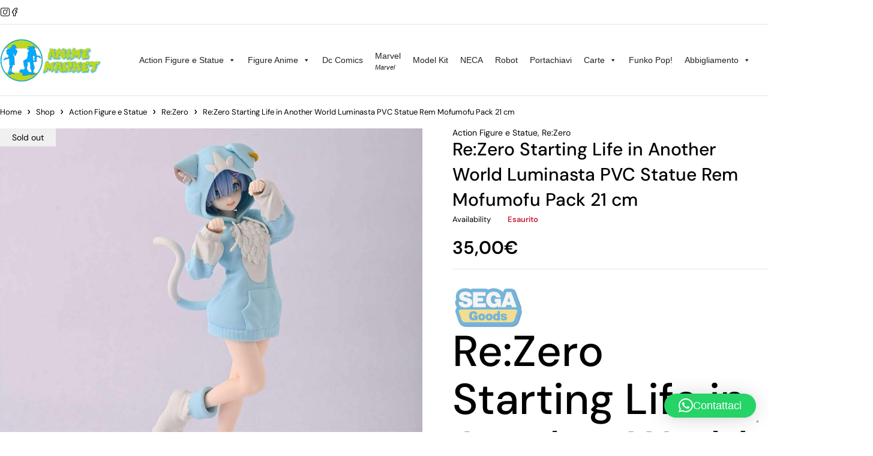

--- FILE ---
content_type: text/html; charset=UTF-8
request_url: https://anime-market.com/shop/rezero-starting-life-in-another-world-luminasta-pvc-statue-rem-mofumofu-pack-21-cm-preorder/
body_size: 28173
content:
<!DOCTYPE html>
<html lang="it-IT">
<head>
	<meta charset="UTF-8" />

	<meta name="viewport" content="width=device-width, initial-scale=1.0, maximum-scale=1" />

	<link rel="profile" href="//gmpg.org/xfn/11" />
				<script type="text/javascript" class="_iub_cs_skip">
				var _iub = _iub || {};
				_iub.csConfiguration = _iub.csConfiguration || {};
				_iub.csConfiguration.siteId = "2865493";
				_iub.csConfiguration.cookiePolicyId = "26790075";
			</script>
			<script class="_iub_cs_skip" src="https://cs.iubenda.com/sync/2865493.js"></script>
							<script>document.documentElement.className = document.documentElement.className + ' yes-js js_active js'</script>
			<meta name='robots' content='index, follow, max-image-preview:large, max-snippet:-1, max-video-preview:-1' />
<script async type="application/javascript" src="https://anime-market.com/wp-content/plugins/baqend/js/speed-kit-install.js"></script><script>window._wca = window._wca || [];</script>

	<!-- This site is optimized with the Yoast SEO plugin v26.7 - https://yoast.com/wordpress/plugins/seo/ -->
	<title>Re:Zero Starting Life in Another World Luminasta PVC Statue Rem Mofumofu Pack 21 cm | ANIME MARKET</title>
	<meta name="description" content="Re:Zero Starting Life in Another World Luminasta PVC Statue Rem Mofumofu Pack 21 cmStatue Re:ZeroBLOCCALO ADESSO CON UN ACCONTO – USCITA PREVISTA GENNAIO 2024Dalla serie &quot;Re:Zero Starting Life in Another World&quot; arriva questa statua in PVC. È alto 21 cm e viene fornito con base in una scatola stampata." />
	<link rel="canonical" href="https://anime-market.com/shop/rezero-starting-life-in-another-world-luminasta-pvc-statue-rem-mofumofu-pack-21-cm-preorder/" />
	<meta property="og:locale" content="it_IT" />
	<meta property="og:type" content="article" />
	<meta property="og:title" content="Re:Zero Starting Life in Another World Luminasta PVC Statue Rem Mofumofu Pack 21 cm | ANIME MARKET" />
	<meta property="og:description" content="Re:Zero Starting Life in Another World Luminasta PVC Statue Rem Mofumofu Pack 21 cmStatue Re:ZeroBLOCCALO ADESSO CON UN ACCONTO – USCITA PREVISTA GENNAIO 2024Dalla serie &quot;Re:Zero Starting Life in Another World&quot; arriva questa statua in PVC. È alto 21 cm e viene fornito con base in una scatola stampata." />
	<meta property="og:url" content="https://anime-market.com/shop/rezero-starting-life-in-another-world-luminasta-pvc-statue-rem-mofumofu-pack-21-cm-preorder/" />
	<meta property="og:site_name" content="ANIME MARKET" />
	<meta property="article:publisher" content="https://www.facebook.com/animemarketpalermo" />
	<meta property="article:modified_time" content="2025-06-05T15:52:49+00:00" />
	<meta property="og:image" content="https://anime-market.com/wp-content/uploads/2023/07/x_sega53418.jpg" />
	<meta property="og:image:width" content="952" />
	<meta property="og:image:height" content="1000" />
	<meta property="og:image:type" content="image/jpeg" />
	<meta name="twitter:card" content="summary_large_image" />
	<meta name="twitter:label1" content="Tempo di lettura stimato" />
	<meta name="twitter:data1" content="1 minuto" />
	<script type="application/ld+json" class="yoast-schema-graph">{"@context":"https://schema.org","@graph":[{"@type":"WebPage","@id":"https://anime-market.com/shop/rezero-starting-life-in-another-world-luminasta-pvc-statue-rem-mofumofu-pack-21-cm-preorder/","url":"https://anime-market.com/shop/rezero-starting-life-in-another-world-luminasta-pvc-statue-rem-mofumofu-pack-21-cm-preorder/","name":"Re:Zero Starting Life in Another World Luminasta PVC Statue Rem Mofumofu Pack 21 cm | ANIME MARKET","isPartOf":{"@id":"https://anime-market.com/#website"},"primaryImageOfPage":{"@id":"https://anime-market.com/shop/rezero-starting-life-in-another-world-luminasta-pvc-statue-rem-mofumofu-pack-21-cm-preorder/#primaryimage"},"image":{"@id":"https://anime-market.com/shop/rezero-starting-life-in-another-world-luminasta-pvc-statue-rem-mofumofu-pack-21-cm-preorder/#primaryimage"},"thumbnailUrl":"https://anime-market.com/wp-content/uploads/2023/07/x_sega53418.jpg","datePublished":"2024-06-04T07:00:12+00:00","dateModified":"2025-06-05T15:52:49+00:00","description":"Re:Zero Starting Life in Another World Luminasta PVC Statue Rem Mofumofu Pack 21 cmStatue Re:ZeroBLOCCALO ADESSO CON UN ACCONTO – USCITA PREVISTA GENNAIO 2024Dalla serie \"Re:Zero Starting Life in Another World\" arriva questa statua in PVC. È alto 21 cm e viene fornito con base in una scatola stampata.","breadcrumb":{"@id":"https://anime-market.com/shop/rezero-starting-life-in-another-world-luminasta-pvc-statue-rem-mofumofu-pack-21-cm-preorder/#breadcrumb"},"inLanguage":"it-IT","potentialAction":[{"@type":"ReadAction","target":["https://anime-market.com/shop/rezero-starting-life-in-another-world-luminasta-pvc-statue-rem-mofumofu-pack-21-cm-preorder/"]}]},{"@type":"ImageObject","inLanguage":"it-IT","@id":"https://anime-market.com/shop/rezero-starting-life-in-another-world-luminasta-pvc-statue-rem-mofumofu-pack-21-cm-preorder/#primaryimage","url":"https://anime-market.com/wp-content/uploads/2023/07/x_sega53418.jpg","contentUrl":"https://anime-market.com/wp-content/uploads/2023/07/x_sega53418.jpg","width":952,"height":1000},{"@type":"BreadcrumbList","@id":"https://anime-market.com/shop/rezero-starting-life-in-another-world-luminasta-pvc-statue-rem-mofumofu-pack-21-cm-preorder/#breadcrumb","itemListElement":[{"@type":"ListItem","position":1,"name":"Home","item":"https://anime-market.com/"},{"@type":"ListItem","position":2,"name":"Shop","item":"https://anime-market.com/shop/"},{"@type":"ListItem","position":3,"name":"Re:Zero Starting Life in Another World Luminasta PVC Statue Rem Mofumofu Pack 21 cm"}]},{"@type":"WebSite","@id":"https://anime-market.com/#website","url":"https://anime-market.com/","name":"ANIME MARKET","description":"Action figure Palermo e Games","publisher":{"@id":"https://anime-market.com/#organization"},"potentialAction":[{"@type":"SearchAction","target":{"@type":"EntryPoint","urlTemplate":"https://anime-market.com/?s={search_term_string}"},"query-input":{"@type":"PropertyValueSpecification","valueRequired":true,"valueName":"search_term_string"}}],"inLanguage":"it-IT"},{"@type":"Organization","@id":"https://anime-market.com/#organization","name":"Anime Market","url":"https://anime-market.com/","logo":{"@type":"ImageObject","inLanguage":"it-IT","@id":"https://anime-market.com/#/schema/logo/image/","url":"https://anime-market.com/wp-content/uploads/2022/07/logo-orizzontale-ANIME-MARKET-NEW-2.png","contentUrl":"https://anime-market.com/wp-content/uploads/2022/07/logo-orizzontale-ANIME-MARKET-NEW-2.png","width":600,"height":272,"caption":"Anime Market"},"image":{"@id":"https://anime-market.com/#/schema/logo/image/"},"sameAs":["https://www.facebook.com/animemarketpalermo","https://www.instagram.com/animemktpa/?hl=it"]}]}</script>
	<!-- / Yoast SEO plugin. -->


<link rel='dns-prefetch' href='//ecommerce.nexi.it' />
<link rel='dns-prefetch' href='//cdn.iubenda.com' />
<link rel='dns-prefetch' href='//stats.wp.com' />
<link rel='dns-prefetch' href='//capi-automation.s3.us-east-2.amazonaws.com' />
<link rel='dns-prefetch' href='//www.googletagmanager.com' />
<link rel='dns-prefetch' href='//fonts.googleapis.com' />
<link rel='dns-prefetch' href='//pagead2.googlesyndication.com' />
<link rel='preconnect' href='https://fonts.gstatic.com' crossorigin />
<link rel="alternate" type="application/rss+xml" title="ANIME MARKET &raquo; Feed" href="https://anime-market.com/feed/" />
<link rel="alternate" type="application/rss+xml" title="ANIME MARKET &raquo; Feed dei commenti" href="https://anime-market.com/comments/feed/" />
<link rel="alternate" title="oEmbed (JSON)" type="application/json+oembed" href="https://anime-market.com/wp-json/oembed/1.0/embed?url=https%3A%2F%2Fanime-market.com%2Fshop%2Frezero-starting-life-in-another-world-luminasta-pvc-statue-rem-mofumofu-pack-21-cm-preorder%2F" />
<link rel="alternate" title="oEmbed (XML)" type="text/xml+oembed" href="https://anime-market.com/wp-json/oembed/1.0/embed?url=https%3A%2F%2Fanime-market.com%2Fshop%2Frezero-starting-life-in-another-world-luminasta-pvc-statue-rem-mofumofu-pack-21-cm-preorder%2F&#038;format=xml" />
<style id='wp-img-auto-sizes-contain-inline-css' type='text/css'>
img:is([sizes=auto i],[sizes^="auto," i]){contain-intrinsic-size:3000px 1500px}
/*# sourceURL=wp-img-auto-sizes-contain-inline-css */
</style>
<style id='wp-emoji-styles-inline-css' type='text/css'>

	img.wp-smiley, img.emoji {
		display: inline !important;
		border: none !important;
		box-shadow: none !important;
		height: 1em !important;
		width: 1em !important;
		margin: 0 0.07em !important;
		vertical-align: -0.1em !important;
		background: none !important;
		padding: 0 !important;
	}
/*# sourceURL=wp-emoji-styles-inline-css */
</style>
<link rel='stylesheet' id='mediaelement-css' href='https://anime-market.com/wp-includes/js/mediaelement/mediaelementplayer-legacy.min.css?ver=4.2.17' type='text/css' media='all' />
<link rel='stylesheet' id='wp-mediaelement-css' href='https://anime-market.com/wp-includes/js/mediaelement/wp-mediaelement.min.css?ver=6.9' type='text/css' media='all' />
<style id='jetpack-sharing-buttons-style-inline-css' type='text/css'>
.jetpack-sharing-buttons__services-list{display:flex;flex-direction:row;flex-wrap:wrap;gap:0;list-style-type:none;margin:5px;padding:0}.jetpack-sharing-buttons__services-list.has-small-icon-size{font-size:12px}.jetpack-sharing-buttons__services-list.has-normal-icon-size{font-size:16px}.jetpack-sharing-buttons__services-list.has-large-icon-size{font-size:24px}.jetpack-sharing-buttons__services-list.has-huge-icon-size{font-size:36px}@media print{.jetpack-sharing-buttons__services-list{display:none!important}}.editor-styles-wrapper .wp-block-jetpack-sharing-buttons{gap:0;padding-inline-start:0}ul.jetpack-sharing-buttons__services-list.has-background{padding:1.25em 2.375em}
/*# sourceURL=https://anime-market.com/wp-content/plugins/jetpack/_inc/blocks/sharing-buttons/view.css */
</style>
<link rel='stylesheet' id='jquery-selectBox-css' href='https://anime-market.com/wp-content/plugins/yith-woocommerce-wishlist/assets/css/jquery.selectBox.css?ver=1.2.0' type='text/css' media='all' />
<link rel='stylesheet' id='woocommerce_prettyPhoto_css-css' href='//anime-market.com/wp-content/plugins/woocommerce/assets/css/prettyPhoto.css?ver=3.1.6' type='text/css' media='all' />
<link rel='stylesheet' id='yith-wcwl-main-css' href='https://anime-market.com/wp-content/plugins/yith-woocommerce-wishlist/assets/css/style.css?ver=4.11.0' type='text/css' media='all' />
<style id='yith-wcwl-main-inline-css' type='text/css'>
 :root { --rounded-corners-radius: 16px; --add-to-cart-rounded-corners-radius: 16px; --feedback-duration: 3s } 
 :root { --rounded-corners-radius: 16px; --add-to-cart-rounded-corners-radius: 16px; --feedback-duration: 3s } 
/*# sourceURL=yith-wcwl-main-inline-css */
</style>
<link rel='stylesheet' id='ts-style-css' href='https://anime-market.com/wp-content/plugins/themesky/css/themesky.css?ver=1.0.1' type='text/css' media='all' />
<link rel='stylesheet' id='swiper-css' href='https://anime-market.com/wp-content/plugins/themesky/css/swiper-bundle.min.css?ver=1.0.1' type='text/css' media='all' />
<link rel='stylesheet' id='user-registration-general-css' href='https://anime-market.com/wp-content/plugins/user-registration/assets/css/user-registration.css?ver=5.0.3' type='text/css' media='all' />
<link rel='stylesheet' id='photoswipe-css' href='https://anime-market.com/wp-content/plugins/woocommerce/assets/css/photoswipe/photoswipe.min.css?ver=10.4.3' type='text/css' media='all' />
<link rel='stylesheet' id='photoswipe-default-skin-css' href='https://anime-market.com/wp-content/plugins/woocommerce/assets/css/photoswipe/default-skin/default-skin.min.css?ver=10.4.3' type='text/css' media='all' />
<link rel='stylesheet' id='woocommerce-layout-css' href='https://anime-market.com/wp-content/plugins/woocommerce/assets/css/woocommerce-layout.css?ver=10.4.3' type='text/css' media='all' />
<style id='woocommerce-layout-inline-css' type='text/css'>

	.infinite-scroll .woocommerce-pagination {
		display: none;
	}
/*# sourceURL=woocommerce-layout-inline-css */
</style>
<link rel='stylesheet' id='woocommerce-smallscreen-css' href='https://anime-market.com/wp-content/plugins/woocommerce/assets/css/woocommerce-smallscreen.css?ver=10.4.3' type='text/css' media='only screen and (max-width: 768px)' />
<link rel='stylesheet' id='woocommerce-general-css' href='https://anime-market.com/wp-content/plugins/woocommerce/assets/css/woocommerce.css?ver=10.4.3' type='text/css' media='all' />
<style id='woocommerce-inline-inline-css' type='text/css'>
.woocommerce form .form-row .required { visibility: visible; }
/*# sourceURL=woocommerce-inline-inline-css */
</style>
<link rel='stylesheet' id='xpay-checkout-css' href='https://anime-market.com/wp-content/plugins/cartasi-x-pay/assets/css/xpay.css?ver=8.2.0' type='text/css' media='all' />
<link rel='stylesheet' id='megamenu-css' href='https://anime-market.com/wp-content/uploads/maxmegamenu/style.css?ver=a0aca6' type='text/css' media='all' />
<link rel='stylesheet' id='dashicons-css' href='https://anime-market.com/wp-includes/css/dashicons.min.css?ver=6.9' type='text/css' media='all' />
<style id='dashicons-inline-css' type='text/css'>
[data-font="Dashicons"]:before {font-family: 'Dashicons' !important;content: attr(data-icon) !important;speak: none !important;font-weight: normal !important;font-variant: normal !important;text-transform: none !important;line-height: 1 !important;font-style: normal !important;-webkit-font-smoothing: antialiased !important;-moz-osx-font-smoothing: grayscale !important;}
/*# sourceURL=dashicons-inline-css */
</style>
<link rel='stylesheet' id='gateway-css' href='https://anime-market.com/wp-content/plugins/woocommerce-paypal-payments/modules/ppcp-button/assets/css/gateway.css?ver=3.3.2' type='text/css' media='all' />
<link rel='stylesheet' id='select2-css' href='https://anime-market.com/wp-content/plugins/woocommerce/assets/css/select2.css?ver=10.4.3' type='text/css' media='all' />
<link rel='stylesheet' id='yith-wcdp-css' href='https://anime-market.com/wp-content/plugins/yith-woocommerce-deposits-and-down-payments-premium/assets/css/yith-wcdp.css?ver=1.3.5' type='text/css' media='all' />
<link rel="preload" as="style" href="https://fonts.googleapis.com/css?family=DM%20Sans:400,600,700,300,500&#038;display=swap&#038;ver=1767612805" /><link rel="stylesheet" href="https://fonts.googleapis.com/css?family=DM%20Sans:400,600,700,300,500&#038;display=swap&#038;ver=1767612805" media="print" onload="this.media='all'"><noscript><link rel="stylesheet" href="https://fonts.googleapis.com/css?family=DM%20Sans:400,600,700,300,500&#038;display=swap&#038;ver=1767612805" /></noscript><link rel='stylesheet' id='font-awesome-5-css' href='https://anime-market.com/wp-content/themes/loobek/css/fontawesome.min.css?ver=1.5.1' type='text/css' media='all' />
<link rel='stylesheet' id='font-icomoon-icon-css' href='https://anime-market.com/wp-content/themes/loobek/css/icomoon-icons.css?ver=1.5.1' type='text/css' media='all' />
<link rel='stylesheet' id='loobek-reset-css' href='https://anime-market.com/wp-content/themes/loobek/css/reset.css?ver=1.5.1' type='text/css' media='all' />
<link rel='stylesheet' id='loobek-style-css' href='https://anime-market.com/wp-content/themes/loobek/style.css?ver=1.5.1' type='text/css' media='all' />
<link rel='stylesheet' id='loobek-responsive-css' href='https://anime-market.com/wp-content/themes/loobek/css/responsive.css?ver=1.5.1' type='text/css' media='all' />
<link rel='stylesheet' id='loobek-dynamic-css-css' href='https://anime-market.com/wp-content/uploads/loobek.css?ver=1767612805' type='text/css' media='all' />
<script type="text/template" id="tmpl-variation-template">
	<div class="woocommerce-variation-description">{{{ data.variation.variation_description }}}</div>
	<div class="woocommerce-variation-price">{{{ data.variation.price_html }}}</div>
	<div class="woocommerce-variation-availability">{{{ data.variation.availability_html }}}</div>
</script>
<script type="text/template" id="tmpl-unavailable-variation-template">
	<p role="alert">Questo prodotto non è disponibile. Scegli un&#039;altra combinazione.</p>
</script>
<script type="text/javascript">
            window._nslDOMReady = (function () {
                const executedCallbacks = new Set();
            
                return function (callback) {
                    /**
                    * Third parties might dispatch DOMContentLoaded events, so we need to ensure that we only run our callback once!
                    */
                    if (executedCallbacks.has(callback)) return;
            
                    const wrappedCallback = function () {
                        if (executedCallbacks.has(callback)) return;
                        executedCallbacks.add(callback);
                        callback();
                    };
            
                    if (document.readyState === "complete" || document.readyState === "interactive") {
                        wrappedCallback();
                    } else {
                        document.addEventListener("DOMContentLoaded", wrappedCallback);
                    }
                };
            })();
        </script><script type="text/javascript" src="https://ecommerce.nexi.it/ecomm/XPayBuild/js?alias=payment_3478188&amp;ver=6.9" id="xpay_build_lib-js"></script>

<script  type="text/javascript" class=" _iub_cs_skip" type="text/javascript" id="iubenda-head-inline-scripts-0">
/* <![CDATA[ */
            var _iub = _iub || [];
            _iub.csConfiguration ={"floatingPreferencesButtonDisplay":"bottom-right","lang":"it","siteId":"2865493","cookiePolicyId":"26790075","whitelabel":false,"invalidateConsentWithoutLog":true,"banner":{"closeButtonDisplay":false,"listPurposes":true,"explicitWithdrawal":true,"rejectButtonDisplay":true,"acceptButtonDisplay":true,"customizeButtonDisplay":true,"position":"float-top-center","style":"dark"},"consentOnContinuedBrowsing":false,"perPurposeConsent":true}; 
//# sourceURL=iubenda-head-inline-scripts-0
/* ]]> */
</script>
<script  type="text/javascript" charset="UTF-8" async="" class=" _iub_cs_skip" type="text/javascript" src="//cdn.iubenda.com/cs/iubenda_cs.js?ver=3.12.5" id="iubenda-head-scripts-0-js"></script>
<script type="text/javascript" src="https://anime-market.com/wp-includes/js/jquery/jquery.min.js?ver=3.7.1" id="jquery-core-js"></script>
<script type="text/javascript" src="https://anime-market.com/wp-includes/js/jquery/jquery-migrate.min.js?ver=3.4.1" id="jquery-migrate-js"></script>
<script type="text/javascript" src="https://anime-market.com/wp-content/plugins/woocommerce/assets/js/jquery-blockui/jquery.blockUI.min.js?ver=2.7.0-wc.10.4.3" id="wc-jquery-blockui-js" data-wp-strategy="defer"></script>
<script type="text/javascript" id="wc-add-to-cart-js-extra">
/* <![CDATA[ */
var wc_add_to_cart_params = {"ajax_url":"/wp-admin/admin-ajax.php","wc_ajax_url":"/?wc-ajax=%%endpoint%%","i18n_view_cart":"Visualizza carrello","cart_url":"https://anime-market.com/carrello/","is_cart":"","cart_redirect_after_add":"no"};
//# sourceURL=wc-add-to-cart-js-extra
/* ]]> */
</script>
<script type="text/javascript" src="https://anime-market.com/wp-content/plugins/woocommerce/assets/js/frontend/add-to-cart.min.js?ver=10.4.3" id="wc-add-to-cart-js" defer="defer" data-wp-strategy="defer"></script>
<script type="text/javascript" src="https://anime-market.com/wp-content/plugins/woocommerce/assets/js/flexslider/jquery.flexslider.min.js?ver=2.7.2-wc.10.4.3" id="wc-flexslider-js" defer="defer" data-wp-strategy="defer"></script>
<script type="text/javascript" src="https://anime-market.com/wp-content/plugins/woocommerce/assets/js/photoswipe/photoswipe.min.js?ver=4.1.1-wc.10.4.3" id="wc-photoswipe-js" defer="defer" data-wp-strategy="defer"></script>
<script type="text/javascript" src="https://anime-market.com/wp-content/plugins/woocommerce/assets/js/photoswipe/photoswipe-ui-default.min.js?ver=4.1.1-wc.10.4.3" id="wc-photoswipe-ui-default-js" defer="defer" data-wp-strategy="defer"></script>
<script type="text/javascript" id="wc-single-product-js-extra">
/* <![CDATA[ */
var wc_single_product_params = {"i18n_required_rating_text":"Seleziona una valutazione","i18n_rating_options":["1 stella su 5","2 stelle su 5","3 stelle su 5","4 stelle su 5","5 stelle su 5"],"i18n_product_gallery_trigger_text":"Visualizza la galleria di immagini a schermo intero","review_rating_required":"yes","flexslider":{"rtl":false,"animation":"slide","smoothHeight":true,"directionNav":false,"controlNav":"thumbnails","slideshow":false,"animationSpeed":500,"animationLoop":false,"allowOneSlide":false},"zoom_enabled":"","zoom_options":[],"photoswipe_enabled":"1","photoswipe_options":{"shareEl":false,"closeOnScroll":false,"history":false,"hideAnimationDuration":0,"showAnimationDuration":0},"flexslider_enabled":"1"};
//# sourceURL=wc-single-product-js-extra
/* ]]> */
</script>
<script type="text/javascript" src="https://anime-market.com/wp-content/plugins/woocommerce/assets/js/frontend/single-product.min.js?ver=10.4.3" id="wc-single-product-js" defer="defer" data-wp-strategy="defer"></script>
<script type="text/javascript" src="https://anime-market.com/wp-content/plugins/woocommerce/assets/js/js-cookie/js.cookie.min.js?ver=2.1.4-wc.10.4.3" id="wc-js-cookie-js" defer="defer" data-wp-strategy="defer"></script>
<script type="text/javascript" id="woocommerce-js-extra">
/* <![CDATA[ */
var woocommerce_params = {"ajax_url":"/wp-admin/admin-ajax.php","wc_ajax_url":"/?wc-ajax=%%endpoint%%","i18n_password_show":"Mostra password","i18n_password_hide":"Nascondi password"};
//# sourceURL=woocommerce-js-extra
/* ]]> */
</script>
<script type="text/javascript" src="https://anime-market.com/wp-content/plugins/woocommerce/assets/js/frontend/woocommerce.min.js?ver=10.4.3" id="woocommerce-js" defer="defer" data-wp-strategy="defer"></script>
<script type="text/javascript" src="https://anime-market.com/wp-content/plugins/cartasi-x-pay/assets/js/xpay.js?ver=8.2.0" id="xpay-checkout-js"></script>
<script type="text/javascript" src="https://stats.wp.com/s-202604.js" id="woocommerce-analytics-js" defer="defer" data-wp-strategy="defer"></script>
<script type="text/javascript" src="https://anime-market.com/wp-includes/js/underscore.min.js?ver=1.13.7" id="underscore-js"></script>
<script type="text/javascript" id="wp-util-js-extra">
/* <![CDATA[ */
var _wpUtilSettings = {"ajax":{"url":"/wp-admin/admin-ajax.php"}};
//# sourceURL=wp-util-js-extra
/* ]]> */
</script>
<script type="text/javascript" src="https://anime-market.com/wp-includes/js/wp-util.min.js?ver=6.9" id="wp-util-js"></script>
<script type="text/javascript" id="wc-country-select-js-extra">
/* <![CDATA[ */
var wc_country_select_params = {"countries":"{\"IT\":{\"AG\":\"Agrigento\",\"AL\":\"Alessandria\",\"AN\":\"Ancona\",\"AO\":\"Aosta\",\"AR\":\"Arezzo\",\"AP\":\"Ascoli Piceno\",\"AT\":\"Asti\",\"AV\":\"Avellino\",\"BA\":\"Bari\",\"BT\":\"Barletta-Andria-Trani\",\"BL\":\"Belluno\",\"BN\":\"Benevento\",\"BG\":\"Bergamo\",\"BI\":\"Biella\",\"BO\":\"Bologna\",\"BZ\":\"Bolzano\",\"BS\":\"Brescia\",\"BR\":\"Brindisi\",\"CA\":\"Cagliari\",\"CL\":\"Caltanissetta\",\"CB\":\"Campobasso\",\"CE\":\"Caserta\",\"CT\":\"Catania\",\"CZ\":\"Catanzaro\",\"CH\":\"Chieti\",\"CO\":\"Como\",\"CS\":\"Cosenza\",\"CR\":\"Cremona\",\"KR\":\"Crotone\",\"CN\":\"Cuneo\",\"EN\":\"Enna\",\"FM\":\"Fermo\",\"FE\":\"Ferrara\",\"FI\":\"Firenze\",\"FG\":\"Foggia\",\"FC\":\"Forl\\u00ec-Cesena\",\"FR\":\"Frosinone\",\"GE\":\"Genova\",\"GO\":\"Gorizia\",\"GR\":\"Grosseto\",\"IM\":\"Imperia\",\"IS\":\"Isernia\",\"SP\":\"La Spezia\",\"AQ\":\"L'Aquila\",\"LT\":\"Latina\",\"LE\":\"Lecce\",\"LC\":\"Lecco\",\"LI\":\"Livorno\",\"LO\":\"Lodi\",\"LU\":\"Lucca\",\"MC\":\"Macerata\",\"MN\":\"Mantova\",\"MS\":\"Massa-Carrara\",\"MT\":\"Matera\",\"ME\":\"Messina\",\"MI\":\"Milano\",\"MO\":\"Modena\",\"MB\":\"Monza e della Brianza\",\"NA\":\"Napoli\",\"NO\":\"Novara\",\"NU\":\"Nuoro\",\"OR\":\"Oristano\",\"PD\":\"Padova\",\"PA\":\"Palermo\",\"PR\":\"Parma\",\"PV\":\"Pavia\",\"PG\":\"Perugia\",\"PU\":\"Pesaro e Urbino\",\"PE\":\"Pescara\",\"PC\":\"Piacenza\",\"PI\":\"Pisa\",\"PT\":\"Pistoia\",\"PN\":\"Pordenone\",\"PZ\":\"Potenza\",\"PO\":\"Prato\",\"RG\":\"Ragusa\",\"RA\":\"Ravenna\",\"RC\":\"Reggio Calabria\",\"RE\":\"Reggio Emilia\",\"RI\":\"Rieti\",\"RN\":\"Rimini\",\"RM\":\"Roma\",\"RO\":\"Rovigo\",\"SA\":\"Salerno\",\"SS\":\"Sassari\",\"SV\":\"Savona\",\"SI\":\"Siena\",\"SR\":\"Siracusa\",\"SO\":\"Sondrio\",\"SU\":\"Sud Sardegna\",\"TA\":\"Taranto\",\"TE\":\"Teramo\",\"TR\":\"Terni\",\"TO\":\"Torino\",\"TP\":\"Trapani\",\"TN\":\"Trento\",\"TV\":\"Treviso\",\"TS\":\"Trieste\",\"UD\":\"Udine\",\"VA\":\"Varese\",\"VE\":\"Venezia\",\"VB\":\"Verbano-Cusio-Ossola\",\"VC\":\"Vercelli\",\"VR\":\"Verona\",\"VV\":\"Vibo Valentia\",\"VI\":\"Vicenza\",\"VT\":\"Viterbo\"}}","i18n_select_state_text":"Seleziona un'opzione\u2026","i18n_no_matches":"Nessun riscontro trovato","i18n_ajax_error":"Caricamento fallito","i18n_input_too_short_1":"Inserisci 1 o pi\u00f9 caratteri","i18n_input_too_short_n":"Inserisci %qty% o pi\u00f9 caratteri","i18n_input_too_long_1":"Elimina 1 carattere","i18n_input_too_long_n":"Elimina %qty% caratteri","i18n_selection_too_long_1":"Puoi selezionare solo 1 articolo","i18n_selection_too_long_n":"Puoi selezionare solo %qty% articoli","i18n_load_more":"Caricamento altri risultati\u2026","i18n_searching":"Sto cercando\u2026"};
//# sourceURL=wc-country-select-js-extra
/* ]]> */
</script>
<script type="text/javascript" src="https://anime-market.com/wp-content/plugins/woocommerce/assets/js/frontend/country-select.min.js?ver=10.4.3" id="wc-country-select-js" data-wp-strategy="defer"></script>

<!-- Snippet del tag Google (gtag.js) aggiunto da Site Kit -->
<!-- Snippet Google Analytics aggiunto da Site Kit -->
<script type="text/javascript" src="https://www.googletagmanager.com/gtag/js?id=GT-NFR64HV" id="google_gtagjs-js" async></script>
<script type="text/javascript" id="google_gtagjs-js-after">
/* <![CDATA[ */
window.dataLayer = window.dataLayer || [];function gtag(){dataLayer.push(arguments);}
gtag("set","linker",{"domains":["anime-market.com"]});
gtag("js", new Date());
gtag("set", "developer_id.dZTNiMT", true);
gtag("config", "GT-NFR64HV");
//# sourceURL=google_gtagjs-js-after
/* ]]> */
</script>
<script type="text/javascript" id="wc-cart-fragments-js-extra">
/* <![CDATA[ */
var wc_cart_fragments_params = {"ajax_url":"/wp-admin/admin-ajax.php","wc_ajax_url":"/?wc-ajax=%%endpoint%%","cart_hash_key":"wc_cart_hash_4bd0859e45158bd5f2728571656b8df9","fragment_name":"wc_fragments_4bd0859e45158bd5f2728571656b8df9","request_timeout":"5000"};
//# sourceURL=wc-cart-fragments-js-extra
/* ]]> */
</script>
<script type="text/javascript" src="https://anime-market.com/wp-content/plugins/woocommerce/assets/js/frontend/cart-fragments.min.js?ver=10.4.3" id="wc-cart-fragments-js" defer="defer" data-wp-strategy="defer"></script>
<link rel="https://api.w.org/" href="https://anime-market.com/wp-json/" /><link rel="alternate" title="JSON" type="application/json" href="https://anime-market.com/wp-json/wp/v2/product/46928" /><link rel="EditURI" type="application/rsd+xml" title="RSD" href="https://anime-market.com/xmlrpc.php?rsd" />
<meta name="generator" content="WordPress 6.9" />
<meta name="generator" content="WooCommerce 10.4.3" />
<link rel='shortlink' href='https://anime-market.com/?p=46928' />
<meta name="generator" content="Redux 4.5.10" /><meta name="generator" content="Site Kit by Google 1.170.0" />	<style>img#wpstats{display:none}</style>
		<script src="https://anime-market.com/wp-content/plugins/cartasi-x-pay/assets/js/pagodil-sticker.min.js?v=8.2.0"></script><style>.pagodil-sticker-container { display: inline-block; margin-bottom: 60px; } </style><!-- Google site verification - Google for WooCommerce -->
<meta name="google-site-verification" content="JpZW2gJv0PAIH7Ak4TOFo5mK_1EPS_4JJXPIi3untNI" />
	<noscript><style>.woocommerce-product-gallery{ opacity: 1 !important; }</style></noscript>
	
<!-- Meta tag Google AdSense aggiunti da Site Kit -->
<meta name="google-adsense-platform-account" content="ca-host-pub-2644536267352236">
<meta name="google-adsense-platform-domain" content="sitekit.withgoogle.com">
<!-- Fine dei meta tag Google AdSense aggiunti da Site Kit -->
<meta name="generator" content="Elementor 3.34.1; features: additional_custom_breakpoints; settings: css_print_method-external, google_font-enabled, font_display-auto">

<!-- BEGIN recaptcha, injected by plugin wp-recaptcha-integration  -->

<!-- END recaptcha -->
			<script  type="text/javascript">
				!function(f,b,e,v,n,t,s){if(f.fbq)return;n=f.fbq=function(){n.callMethod?
					n.callMethod.apply(n,arguments):n.queue.push(arguments)};if(!f._fbq)f._fbq=n;
					n.push=n;n.loaded=!0;n.version='2.0';n.queue=[];t=b.createElement(e);t.async=!0;
					t.src=v;s=b.getElementsByTagName(e)[0];s.parentNode.insertBefore(t,s)}(window,
					document,'script','https://connect.facebook.net/en_US/fbevents.js');
			</script>
			<!-- WooCommerce Facebook Integration Begin -->
			<script  type="text/javascript">

				fbq('init', '482002275781029', {}, {
    "agent": "woocommerce_0-10.4.3-3.5.15"
});

				document.addEventListener( 'DOMContentLoaded', function() {
					// Insert placeholder for events injected when a product is added to the cart through AJAX.
					document.body.insertAdjacentHTML( 'beforeend', '<div class=\"wc-facebook-pixel-event-placeholder\"></div>' );
				}, false );

			</script>
			<!-- WooCommerce Facebook Integration End -->
						<style>
				.e-con.e-parent:nth-of-type(n+4):not(.e-lazyloaded):not(.e-no-lazyload),
				.e-con.e-parent:nth-of-type(n+4):not(.e-lazyloaded):not(.e-no-lazyload) * {
					background-image: none !important;
				}
				@media screen and (max-height: 1024px) {
					.e-con.e-parent:nth-of-type(n+3):not(.e-lazyloaded):not(.e-no-lazyload),
					.e-con.e-parent:nth-of-type(n+3):not(.e-lazyloaded):not(.e-no-lazyload) * {
						background-image: none !important;
					}
				}
				@media screen and (max-height: 640px) {
					.e-con.e-parent:nth-of-type(n+2):not(.e-lazyloaded):not(.e-no-lazyload),
					.e-con.e-parent:nth-of-type(n+2):not(.e-lazyloaded):not(.e-no-lazyload) * {
						background-image: none !important;
					}
				}
			</style>
			
<!-- Snippet Google AdSense aggiunto da Site Kit -->
<script type="text/javascript" async="async" src="https://pagead2.googlesyndication.com/pagead/js/adsbygoogle.js?client=ca-pub-6178749491676187&amp;host=ca-host-pub-2644536267352236" crossorigin="anonymous"></script>

<!-- Termina lo snippet Google AdSense aggiunto da Site Kit -->
<link rel="icon" href="https://anime-market.com/wp-content/uploads/2021/03/cropped-LOGO-anime-market-new-NO-SCRITTA-32x32.jpg" sizes="32x32" />
<link rel="icon" href="https://anime-market.com/wp-content/uploads/2021/03/cropped-LOGO-anime-market-new-NO-SCRITTA-192x192.jpg" sizes="192x192" />
<link rel="apple-touch-icon" href="https://anime-market.com/wp-content/uploads/2021/03/cropped-LOGO-anime-market-new-NO-SCRITTA-180x180.jpg" />
<meta name="msapplication-TileImage" content="https://anime-market.com/wp-content/uploads/2021/03/cropped-LOGO-anime-market-new-NO-SCRITTA-270x270.jpg" />
		<style type="text/css" id="wp-custom-css">
			#qlwapp.qlwapp-rounded.qlwapp-button .qlwapp-toggle {
    
	   margin-bottom: 60px;

}

#to-top {
	margin: 20px 15px 120px 20px;
}

/*centramento pulsanti home 
.meta-wrapper  {
text-align:center !important;
		
		
}
*/ 		</style>
		<style id="kirki-inline-styles"></style><style type="text/css">/** Mega Menu CSS: fs **/</style>

		<!-- Global site tag (gtag.js) - Google Ads: AW-17367325770 - Google for WooCommerce -->
		<script async src="https://www.googletagmanager.com/gtag/js?id=AW-17367325770"></script>
		<script>
			window.dataLayer = window.dataLayer || [];
			function gtag() { dataLayer.push(arguments); }
			gtag( 'consent', 'default', {
				analytics_storage: 'denied',
				ad_storage: 'denied',
				ad_user_data: 'denied',
				ad_personalization: 'denied',
				region: ['AT', 'BE', 'BG', 'HR', 'CY', 'CZ', 'DK', 'EE', 'FI', 'FR', 'DE', 'GR', 'HU', 'IS', 'IE', 'IT', 'LV', 'LI', 'LT', 'LU', 'MT', 'NL', 'NO', 'PL', 'PT', 'RO', 'SK', 'SI', 'ES', 'SE', 'GB', 'CH'],
				wait_for_update: 500,
			} );
			gtag('js', new Date());
			gtag('set', 'developer_id.dOGY3NW', true);
			gtag("config", "AW-17367325770", { "groups": "GLA", "send_page_view": false });		</script>

		</head>
<body data-rsssl=1 class="wp-singular product-template-default single single-product postid-46928 wp-custom-logo wp-theme-loobek theme-loobek user-registration-page ur-settings-sidebar-show woocommerce woocommerce-page woocommerce-no-js mega-menu-primary layout-fullwidth wide header-v3 header-number-style-v1 header-mobile-v1 hidden-compare product-label-rectangle label-align-horizontal product-hover-style-v3 product-mobile-style-v1 ts_desktop elementor-default elementor-kit-31389">
<script type="text/javascript">
/* <![CDATA[ */
gtag("event", "page_view", {send_to: "GLA"});
/* ]]> */
</script>
<div id="page" class="hfeed site">

			
		<!-- Page Slider -->
				
				
		
<header class="ts-header header-sticky menu-middle ">
	<div class="overlay"></div>
	<div class="header-template">
			
		<div class="header-top">
			<div class="container">
				
								<div class="header-left">
					
										<div class="header-social-icon"><div class="social-icons style-icon">
	<ul class="list-icons">
		
				<li class="instagram">
			<a href="https://www.instagram.com/animemktpa/?hl=it" target="_blank"><span>Instagram</span><i class="icomoon-instagram"></i></a>
		</li>
				
				
				
				
				
				<li class="facebook">
			<a href="https://www.facebook.com/animemarketpalermo" target="_blank"><span>Facebook</span><i class="icomoon-facebook"></i></a>
		</li>
				
				
			</ul>
</div></div>
										
										
				</div>
								
				<div class="header-right">
					
										
										
										
				</div>
				
			</div>
		</div>
		
		<div class="header-middle">
			<div class="container">
				
								<div class="header-left visible-phone">
				
										<div class="ts-mobile-icon-toggle">
						<span class="icon"></span>
					</div>
										
										<div class="search-button"><span class="icon"></span></div>
										
				</div>
								
				<div class="logo-wrapper">		<div class="logo">
			<a href="https://anime-market.com/">
							<img src="https://anime-market.com/wp-content/uploads/2022/07/logo-orizzontale-ANIME-MARKET-NEW-2.png" alt="Anime Market Palermo" title="Anime Market Palermo" class="normal-logo" />
						
							<img src="https://anime-market.com/wp-content/uploads/2022/07/logo-orizzontale-ANIME-MARKET-NEW-2.png" alt="Anime Market Palermo" title="Anime Market Palermo" class="mobile-logo" />
						
							<img src="https://anime-market.com/wp-content/uploads/2022/07/logo-orizzontale-ANIME-MARKET-NEW-2.png" alt="Anime Market Palermo" title="Anime Market Palermo" class="sticky-logo" />
						
						
						</a>
		</div>
		</div>

				<div class="menu-wrapper hidden-phone">
					<div class="ts-menu">
						<div id="mega-menu-wrap-primary" class="mega-menu-wrap"><div class="mega-menu-toggle"><div class="mega-toggle-blocks-left"></div><div class="mega-toggle-blocks-center"></div><div class="mega-toggle-blocks-right"><div class='mega-toggle-block mega-menu-toggle-animated-block mega-toggle-block-0' id='mega-toggle-block-0'><button aria-label="Toggle Menu" class="mega-toggle-animated mega-toggle-animated-slider" type="button" aria-expanded="false">
                  <span class="mega-toggle-animated-box">
                    <span class="mega-toggle-animated-inner"></span>
                  </span>
                </button></div></div></div><ul id="mega-menu-primary" class="mega-menu max-mega-menu mega-menu-horizontal mega-no-js" data-event="hover_intent" data-effect="fade_up" data-effect-speed="200" data-effect-mobile="disabled" data-effect-speed-mobile="0" data-mobile-force-width="false" data-second-click="go" data-document-click="collapse" data-vertical-behaviour="standard" data-breakpoint="768" data-unbind="true" data-mobile-state="collapse_all" data-mobile-direction="vertical" data-hover-intent-timeout="300" data-hover-intent-interval="100"><li class="mega-menu-item mega-menu-item-type-taxonomy mega-menu-item-object-product_cat mega-current-product-ancestor mega-current-menu-parent mega-current-product-parent mega-menu-item-has-children mega-menu-megamenu mega-menu-grid mega-align-bottom-left mega-menu-grid mega-menu-item-85937" id="mega-menu-item-85937"><a class="mega-menu-link" href="https://anime-market.com/categoria-prodotto/actionfigure/" aria-expanded="false" tabindex="0">Action Figure e Statue<span class="mega-indicator" aria-hidden="true"></span></a>
<ul class="mega-sub-menu" role='presentation'>
<li class="mega-menu-row" id="mega-menu-85937-0">
	<ul class="mega-sub-menu" style='--columns:12' role='presentation'>
<li class="mega-menu-column mega-menu-columns-3-of-12" style="--columns:12; --span:3" id="mega-menu-85937-0-0">
		<ul class="mega-sub-menu">
<li class="mega-menu-item mega-menu-item-type-custom mega-menu-item-object-custom mega-menu-item-85941" id="mega-menu-item-85941"><a class="mega-menu-link" href="https://anime-market.com/tag-prodotto/disponibile/">Disponibili</a></li>		</ul>
</li><li class="mega-menu-column mega-menu-columns-3-of-12" style="--columns:12; --span:3" id="mega-menu-85937-0-1">
		<ul class="mega-sub-menu">
<li class="mega-menu-item mega-menu-item-type-custom mega-menu-item-object-custom mega-menu-item-85942" id="mega-menu-item-85942"><a class="mega-menu-link" href="https://anime-market.com/tag-prodotto/preordine/">In Preordine</a></li>		</ul>
</li>	</ul>
</li></ul>
</li><li class="mega-menu-item mega-menu-item-type-custom mega-menu-item-object-custom mega-menu-item-has-children mega-menu-megamenu mega-align-bottom-left mega-menu-megamenu mega-menu-item-35759" id="mega-menu-item-35759"><a class="mega-menu-link" href="#" aria-expanded="false" tabindex="0">Figure Anime<span class="mega-indicator" aria-hidden="true"></span></a>
<ul class="mega-sub-menu">
<li class="mega-menu-item mega-menu-item-type-taxonomy mega-menu-item-object-product_cat mega-menu-column-standard mega-menu-columns-1-of-4 mega-menu-item-14218" style="--columns:4; --span:1" id="mega-menu-item-14218"><a class="mega-menu-link" href="https://anime-market.com/categoria-prodotto/actionfigure/attack-on-titan/">Attack on Titan</a></li><li class="mega-menu-item mega-menu-item-type-taxonomy mega-menu-item-object-product_cat mega-menu-column-standard mega-menu-columns-1-of-4 mega-menu-item-8817" style="--columns:4; --span:1" id="mega-menu-item-8817"><a class="mega-menu-link" href="https://anime-market.com/categoria-prodotto/actionfigure/bleach/">Bleach</a></li><li class="mega-menu-item mega-menu-item-type-taxonomy mega-menu-item-object-product_cat mega-menu-column-standard mega-menu-columns-1-of-4 mega-menu-item-57185" style="--columns:4; --span:1" id="mega-menu-item-57185"><a class="mega-menu-link" href="https://anime-market.com/categoria-prodotto/actionfigure/chainsaw-man/">Chainsaw Man</a></li><li class="mega-menu-item mega-menu-item-type-taxonomy mega-menu-item-object-product_cat mega-menu-column-standard mega-menu-columns-1-of-4 mega-menu-item-13836" style="--columns:4; --span:1" id="mega-menu-item-13836"><a class="mega-menu-link" href="https://anime-market.com/categoria-prodotto/actionfigure/demon-slayer/">Demon Slayer</a></li><li class="mega-menu-item mega-menu-item-type-taxonomy mega-menu-item-object-product_cat mega-menu-column-standard mega-menu-columns-1-of-4 mega-menu-clear mega-menu-item-8811" style="--columns:4; --span:1" id="mega-menu-item-8811"><a class="mega-menu-link" href="https://anime-market.com/categoria-prodotto/actionfigure/dragonball/">Dragonball</a></li><li class="mega-menu-item mega-menu-item-type-taxonomy mega-menu-item-object-product_cat mega-menu-column-standard mega-menu-columns-1-of-4 mega-menu-item-31442" style="--columns:4; --span:1" id="mega-menu-item-31442"><a class="mega-menu-link" href="https://anime-market.com/categoria-prodotto/actionfigure/hatsune-miku/">Hatsune Miku</a></li><li class="mega-menu-item mega-menu-item-type-taxonomy mega-menu-item-object-product_cat mega-menu-column-standard mega-menu-columns-1-of-4 mega-menu-item-14384" style="--columns:4; --span:1" id="mega-menu-item-14384"><a class="mega-menu-link" href="https://anime-market.com/categoria-prodotto/actionfigure/haikyu/">Haikyu!!</a></li><li class="mega-menu-item mega-menu-item-type-taxonomy mega-menu-item-object-product_cat mega-menu-column-standard mega-menu-columns-1-of-4 mega-menu-item-31443" style="--columns:4; --span:1" id="mega-menu-item-31443"><a class="mega-menu-link" href="https://anime-market.com/categoria-prodotto/actionfigure/jojos-bizarre-adventure/">JoJo´s Bizarre Adventure</a></li><li class="mega-menu-item mega-menu-item-type-taxonomy mega-menu-item-object-product_cat mega-menu-column-standard mega-menu-columns-1-of-4 mega-menu-clear mega-menu-item-14330" style="--columns:4; --span:1" id="mega-menu-item-14330"><a class="mega-menu-link" href="https://anime-market.com/categoria-prodotto/actionfigure/jujutsu-kaisen/">Jujutsu Kaisen</a></li><li class="mega-menu-item mega-menu-item-type-taxonomy mega-menu-item-object-product_cat mega-menu-column-standard mega-menu-columns-1-of-4 mega-menu-item-8815" style="--columns:4; --span:1" id="mega-menu-item-8815"><a class="mega-menu-link" href="https://anime-market.com/categoria-prodotto/actionfigure/my-hero-academia/">My Hero Academia</a></li><li class="mega-menu-item mega-menu-item-type-taxonomy mega-menu-item-object-product_cat mega-menu-column-standard mega-menu-columns-1-of-4 mega-menu-item-8818" style="--columns:4; --span:1" id="mega-menu-item-8818"><a class="mega-menu-link" href="https://anime-market.com/categoria-prodotto/actionfigure/naruto/">Naruto</a></li><li class="mega-menu-item mega-menu-item-type-taxonomy mega-menu-item-object-product_cat mega-menu-column-standard mega-menu-columns-1-of-4 mega-menu-item-8813" style="--columns:4; --span:1" id="mega-menu-item-8813"><a class="mega-menu-link" href="https://anime-market.com/categoria-prodotto/actionfigure/onepiece/">One Piece</a></li><li class="mega-menu-item mega-menu-item-type-taxonomy mega-menu-item-object-product_cat mega-current-product-ancestor mega-current-menu-parent mega-current-product-parent mega-menu-column-standard mega-menu-columns-1-of-4 mega-menu-clear mega-menu-item-38450" style="--columns:4; --span:1" id="mega-menu-item-38450"><a class="mega-menu-link" href="https://anime-market.com/categoria-prodotto/actionfigure/rezero/">Re:Zero</a></li></ul>
</li><li class="mega-menu-item mega-menu-item-type-taxonomy mega-menu-item-object-product_cat mega-align-bottom-left mega-menu-flyout mega-menu-item-28782" id="mega-menu-item-28782"><a class="mega-menu-link" href="https://anime-market.com/categoria-prodotto/actionfigure/dc-comics/" tabindex="0">Dc Comics</a></li><li class="mega-menu-item mega-menu-item-type-taxonomy mega-menu-item-object-product_cat mega-align-bottom-left mega-menu-flyout mega-has-description mega-menu-item-28787" id="mega-menu-item-28787"><a class="mega-menu-link" href="https://anime-market.com/categoria-prodotto/actionfigure/marvel/" tabindex="0"><span class="mega-description-group"><span class="mega-menu-title">Marvel</span><span class="mega-menu-description">Marvel</span></span></a></li><li class="mega-menu-item mega-menu-item-type-taxonomy mega-menu-item-object-product_cat mega-align-bottom-left mega-menu-flyout mega-menu-item-14878" id="mega-menu-item-14878"><a class="mega-menu-link" href="https://anime-market.com/categoria-prodotto/model-kit/" tabindex="0">Model Kit</a></li><li class="mega-menu-item mega-menu-item-type-taxonomy mega-menu-item-object-product_cat mega-align-bottom-left mega-menu-flyout mega-menu-item-29534" id="mega-menu-item-29534"><a class="mega-menu-link" href="https://anime-market.com/categoria-prodotto/actionfigure/neca/" tabindex="0">NECA</a></li><li class="mega-menu-item mega-menu-item-type-taxonomy mega-menu-item-object-product_cat mega-align-bottom-left mega-menu-flyout mega-menu-item-13837" id="mega-menu-item-13837"><a class="mega-menu-link" href="https://anime-market.com/categoria-prodotto/actionfigure/robot/" tabindex="0">Robot</a></li><li class="mega-menu-item mega-menu-item-type-taxonomy mega-menu-item-object-product_cat mega-align-bottom-left mega-menu-flyout mega-menu-item-60134" id="mega-menu-item-60134"><a class="mega-menu-link" href="https://anime-market.com/categoria-prodotto/portachiavi/" tabindex="0">Portachiavi</a></li><li class="mega-menu-item mega-menu-item-type-taxonomy mega-menu-item-object-product_cat mega-menu-item-has-children mega-menu-megamenu mega-menu-grid mega-align-bottom-left mega-menu-grid mega-menu-item-60135" id="mega-menu-item-60135"><a class="mega-menu-link" href="https://anime-market.com/categoria-prodotto/card/" aria-expanded="false" tabindex="0">Carte<span class="mega-indicator" aria-hidden="true"></span></a>
<ul class="mega-sub-menu" role='presentation'>
<li class="mega-menu-row" id="mega-menu-60135-0">
	<ul class="mega-sub-menu" style='--columns:12' role='presentation'>
<li class="mega-menu-column mega-menu-columns-3-of-12" style="--columns:12; --span:3" id="mega-menu-60135-0-0">
		<ul class="mega-sub-menu">
<li class="mega-menu-item mega-menu-item-type-taxonomy mega-menu-item-object-product_cat mega-menu-item-85943" id="mega-menu-item-85943"><a class="mega-menu-link" href="https://anime-market.com/categoria-prodotto/card/accessori/">Accessori</a></li>		</ul>
</li><li class="mega-menu-column mega-menu-columns-3-of-12" style="--columns:12; --span:3" id="mega-menu-60135-0-1">
		<ul class="mega-sub-menu">
<li class="mega-menu-item mega-menu-item-type-taxonomy mega-menu-item-object-product_cat mega-menu-item-60137" id="mega-menu-item-60137"><a class="mega-menu-link" href="https://anime-market.com/categoria-prodotto/card/box-di-bustine/">Box di Bustine</a></li>		</ul>
</li><li class="mega-menu-column mega-menu-columns-3-of-12" style="--columns:12; --span:3" id="mega-menu-60135-0-2">
		<ul class="mega-sub-menu">
<li class="mega-menu-item mega-menu-item-type-taxonomy mega-menu-item-object-product_cat mega-menu-item-60136" id="mega-menu-item-60136"><a class="mega-menu-link" href="https://anime-market.com/categoria-prodotto/card/box-di-mazzi/">Mazzi</a></li>		</ul>
</li>	</ul>
</li></ul>
</li><li class="mega-menu-item mega-menu-item-type-taxonomy mega-menu-item-object-product_cat mega-align-bottom-left mega-menu-flyout mega-menu-item-14686" id="mega-menu-item-14686"><a class="mega-menu-link" href="https://anime-market.com/categoria-prodotto/funko-pop/" tabindex="0">Funko Pop!</a></li><li class="mega-menu-item mega-menu-item-type-taxonomy mega-menu-item-object-product_cat mega-menu-item-has-children mega-align-bottom-left mega-menu-flyout mega-menu-item-87090" id="mega-menu-item-87090"><a class="mega-menu-link" href="https://anime-market.com/categoria-prodotto/abbigliamento/" aria-expanded="false" tabindex="0">Abbigliamento<span class="mega-indicator" aria-hidden="true"></span></a>
<ul class="mega-sub-menu">
<li class="mega-menu-item mega-menu-item-type-taxonomy mega-menu-item-object-product_cat mega-menu-item-87091" id="mega-menu-item-87091"><a class="mega-menu-link" href="https://anime-market.com/categoria-prodotto/abbigliamento/t-shirt/">T-Shirt</a></li></ul>
</li></ul></div>					</div>
				</div>
				
				<div class="header-right">
					
					<div class="icon-menu-ipad-header hidden-phone">
						<span class="icon"></span>
					</div>
					
										<div class="ts-mobile-icon-toggle">
						<span class="icon"></span>
					</div>
										
										<div class="search-button"><span class="icon"></span></div>
										
										<div class="my-account-wrapper">
								<div class="ts-tiny-account-wrapper">
			<div class="account-control">
				<div class="account-link">
									<a class="login" href="https://anime-market.com/mio-account/" title="Sign in/Sign up"><span>Sign in/Sign up</span></a>
								<span class="icon-toggle"></span>
				</div>
				
								<div class="account-dropdown-form dropdown-container">
					<div class="form-content">
					
													<form name="ts-login-form" id="ts-login-form" action="https://anime-market.com/wp-login.php" method="post"><p class="login-username">
				<label for="user_login">Nome utente o indirizzo email</label>
				<input type="text" name="log" id="user_login" autocomplete="username" class="input" value="" size="20" />
			</p><p class="login-password">
				<label for="user_pass">Password</label>
				<input type="password" name="pwd" id="user_pass" autocomplete="current-password" spellcheck="false" class="input" value="" size="20" />
			</p><p class="login-remember"><label><input name="rememberme" type="checkbox" id="rememberme" value="forever" /> Ricordami</label></p><p class="login-submit">
				<input type="submit" name="wp-submit" id="wp-submit" class="button button-primary" value="Accedi" />
				<input type="hidden" name="redirect_to" value="https://anime-market.com/shop/rezero-starting-life-in-another-world-luminasta-pvc-statue-rem-mofumofu-pack-21-cm-preorder/" />
			</p></form>							
							<a class="forget-password button-text" href="https://anime-market.com/mio-account/lost-password/">I forget the password</a>
							<div class="create-account-wrapper">
								<span>I&#039;m new client.</span>
								<a class="create-account button-text" href="https://anime-market.com/mio-account/">Create an account</a>
							</div>
											</div>
				</div>
								
			</div>
		</div>
		
							</div>
										
										
										
					<div class="shopping-cart-wrapper">
									<div class="ts-tiny-cart-wrapper">
								<a class="cart-control" href="https://anime-market.com/carrello/" title="View your shopping cart">
					<span class="ic-cart"><span class="cart-number">0</span></span><span>in cart</span>
				</a>
								
								<div class="cart-dropdown-form dropdown-container woocommerce">
					<div class="form-content cart-empty">
													<h2 class="dropdown-title">Your cart (0 items)</h2>
							<div class="empty-content">
								<label>Shopping Cart is empty</label>
								<a class="continue-shopping-button button" href="https://anime-market.com/shop/">Continue Shopping</a>
							</div>
												
					</div>
				</div>
							</div>
							</div>
										
				</div>
				
			</div>
		</div>		
		
	</div>	
</header>		
		
	
	<div id="main" class="wrapper "><div class="breadcrumb-title-wrapper breadcrumb-v1 no-title"><div class="bg-breadcrumb" ></div><div class="breadcrumb-content container"><div class="breadcrumb-title"><div class="breadcrumbs"><div class="breadcrumbs-container"><a href="https://anime-market.com">Home</a><span>/</span><a href="https://anime-market.com/shop/">Shop</a><span>/</span><a href="https://anime-market.com/categoria-prodotto/actionfigure/">Action Figure e Statue</a><span>/</span><a href="https://anime-market.com/categoria-prodotto/actionfigure/rezero/">Re:Zero</a><span>/</span>Re:Zero Starting Life in Another World Luminasta PVC Statue Rem Mofumofu Pack 21 cm</div></div></div></div></div><div class="page-container show-breadcrumb-v1 no-sidebar">
	
	<!-- Left Sidebar -->
		
	
	<div id="main-content">	
		<div id="primary" class="site-content">
	
		
			<div class="woocommerce-notices-wrapper"></div><div id="product-46928" class="thumbnail-layout-horizontal related-up-sell-style-default product type-product post-46928 status-publish first outofstock product_cat-actionfigure product_cat-rezero product_tag-disponibile has-post-thumbnail shipping-taxable purchasable product-type-simple">

	<div class="product-images-summary"><div class="woocommerce-product-gallery woocommerce-product-gallery--with-images woocommerce-product-gallery--columns-4 images" data-columns="4" style="opacity: 0; transition: opacity .25s ease-in-out;">
	<div class="woocommerce-product-gallery__wrapper">
		<div data-thumb="https://anime-market.com/wp-content/uploads/2023/07/x_sega53418-600x600.jpg" data-thumb-alt="Re:Zero Starting Life in Another World Luminasta PVC Statue Rem Mofumofu Pack 21 cm" data-thumb-srcset=""  data-thumb-sizes="" class="woocommerce-product-gallery__image"><a href="https://anime-market.com/wp-content/uploads/2023/07/x_sega53418.jpg"><img fetchpriority="high" width="952" height="1000" src="https://anime-market.com/wp-content/uploads/2023/07/x_sega53418.jpg" class="wp-post-image" alt="Re:Zero Starting Life in Another World Luminasta PVC Statue Rem Mofumofu Pack 21 cm" data-caption="" data-src="https://anime-market.com/wp-content/uploads/2023/07/x_sega53418.jpg" data-large_image="https://anime-market.com/wp-content/uploads/2023/07/x_sega53418.jpg" data-large_image_width="952" data-large_image_height="1000" decoding="async" /></a></div><div data-thumb="https://anime-market.com/wp-content/uploads/2023/07/x_sega53418_a-500x500.jpg" data-thumb-alt="Re:Zero Starting Life in Another World Luminasta PVC Statue Rem Mofumofu Pack 21 cm - immagine 2" data-thumb-srcset=""  data-thumb-sizes="" class="woocommerce-product-gallery__image"><a href="https://anime-market.com/wp-content/uploads/2023/07/x_sega53418_a.jpg"><img width="952" height="1000" src="https://anime-market.com/wp-content/uploads/2023/07/x_sega53418_a.jpg" class="" alt="Re:Zero Starting Life in Another World Luminasta PVC Statue Rem Mofumofu Pack 21 cm - immagine 2" data-caption="" data-src="https://anime-market.com/wp-content/uploads/2023/07/x_sega53418_a.jpg" data-large_image="https://anime-market.com/wp-content/uploads/2023/07/x_sega53418_a.jpg" data-large_image_width="952" data-large_image_height="1000" decoding="async" /></a></div><div data-thumb="https://anime-market.com/wp-content/uploads/2023/07/x_sega53418_b-500x500.jpg" data-thumb-alt="Re:Zero Starting Life in Another World Luminasta PVC Statue Rem Mofumofu Pack 21 cm - immagine 3" data-thumb-srcset=""  data-thumb-sizes="" class="woocommerce-product-gallery__image"><a href="https://anime-market.com/wp-content/uploads/2023/07/x_sega53418_b.jpg"><img width="952" height="1000" src="https://anime-market.com/wp-content/uploads/2023/07/x_sega53418_b.jpg" class="" alt="Re:Zero Starting Life in Another World Luminasta PVC Statue Rem Mofumofu Pack 21 cm - immagine 3" data-caption="" data-src="https://anime-market.com/wp-content/uploads/2023/07/x_sega53418_b.jpg" data-large_image="https://anime-market.com/wp-content/uploads/2023/07/x_sega53418_b.jpg" data-large_image_width="952" data-large_image_height="1000" decoding="async" /></a></div><div data-thumb="https://anime-market.com/wp-content/uploads/2023/07/x_sega53418_c-500x500.jpg" data-thumb-alt="Re:Zero Starting Life in Another World Luminasta PVC Statue Rem Mofumofu Pack 21 cm - immagine 4" data-thumb-srcset=""  data-thumb-sizes="" class="woocommerce-product-gallery__image"><a href="https://anime-market.com/wp-content/uploads/2023/07/x_sega53418_c.jpg"><img loading="lazy" width="952" height="1000" src="https://anime-market.com/wp-content/uploads/2023/07/x_sega53418_c.jpg" class="" alt="Re:Zero Starting Life in Another World Luminasta PVC Statue Rem Mofumofu Pack 21 cm - immagine 4" data-caption="" data-src="https://anime-market.com/wp-content/uploads/2023/07/x_sega53418_c.jpg" data-large_image="https://anime-market.com/wp-content/uploads/2023/07/x_sega53418_c.jpg" data-large_image_width="952" data-large_image_height="1000" decoding="async" /></a></div><div data-thumb="https://anime-market.com/wp-content/uploads/2023/07/x_sega53418_d-500x500.jpg" data-thumb-alt="Re:Zero Starting Life in Another World Luminasta PVC Statue Rem Mofumofu Pack 21 cm - immagine 5" data-thumb-srcset=""  data-thumb-sizes="" class="woocommerce-product-gallery__image"><a href="https://anime-market.com/wp-content/uploads/2023/07/x_sega53418_d.jpg"><img loading="lazy" width="952" height="1000" src="https://anime-market.com/wp-content/uploads/2023/07/x_sega53418_d.jpg" class="" alt="Re:Zero Starting Life in Another World Luminasta PVC Statue Rem Mofumofu Pack 21 cm - immagine 5" data-caption="" data-src="https://anime-market.com/wp-content/uploads/2023/07/x_sega53418_d.jpg" data-large_image="https://anime-market.com/wp-content/uploads/2023/07/x_sega53418_d.jpg" data-large_image_width="952" data-large_image_height="1000" decoding="async" /></a></div><div data-thumb="https://anime-market.com/wp-content/uploads/2023/07/x_sega53418_e-500x500.jpg" data-thumb-alt="Re:Zero Starting Life in Another World Luminasta PVC Statue Rem Mofumofu Pack 21 cm - immagine 6" data-thumb-srcset=""  data-thumb-sizes="" class="woocommerce-product-gallery__image"><a href="https://anime-market.com/wp-content/uploads/2023/07/x_sega53418_e.jpg"><img loading="lazy" width="952" height="1000" src="https://anime-market.com/wp-content/uploads/2023/07/x_sega53418_e.jpg" class="" alt="Re:Zero Starting Life in Another World Luminasta PVC Statue Rem Mofumofu Pack 21 cm - immagine 6" data-caption="" data-src="https://anime-market.com/wp-content/uploads/2023/07/x_sega53418_e.jpg" data-large_image="https://anime-market.com/wp-content/uploads/2023/07/x_sega53418_e.jpg" data-large_image_width="952" data-large_image_height="1000" decoding="async" /></a></div><div data-thumb="https://anime-market.com/wp-content/uploads/2023/07/x_sega53418_f-500x500.jpg" data-thumb-alt="Re:Zero Starting Life in Another World Luminasta PVC Statue Rem Mofumofu Pack 21 cm - immagine 7" data-thumb-srcset=""  data-thumb-sizes="" class="woocommerce-product-gallery__image"><a href="https://anime-market.com/wp-content/uploads/2023/07/x_sega53418_f.jpg"><img loading="lazy" width="952" height="1000" src="https://anime-market.com/wp-content/uploads/2023/07/x_sega53418_f.jpg" class="" alt="Re:Zero Starting Life in Another World Luminasta PVC Statue Rem Mofumofu Pack 21 cm - immagine 7" data-caption="" data-src="https://anime-market.com/wp-content/uploads/2023/07/x_sega53418_f.jpg" data-large_image="https://anime-market.com/wp-content/uploads/2023/07/x_sega53418_f.jpg" data-large_image_width="952" data-large_image_height="1000" decoding="async" /></a></div><div data-thumb="https://anime-market.com/wp-content/uploads/2023/07/x_sega53418_g-500x500.jpg" data-thumb-alt="Re:Zero Starting Life in Another World Luminasta PVC Statue Rem Mofumofu Pack 21 cm - immagine 8" data-thumb-srcset=""  data-thumb-sizes="" class="woocommerce-product-gallery__image"><a href="https://anime-market.com/wp-content/uploads/2023/07/x_sega53418_g.jpg"><img loading="lazy" width="952" height="1000" src="https://anime-market.com/wp-content/uploads/2023/07/x_sega53418_g.jpg" class="" alt="Re:Zero Starting Life in Another World Luminasta PVC Statue Rem Mofumofu Pack 21 cm - immagine 8" data-caption="" data-src="https://anime-market.com/wp-content/uploads/2023/07/x_sega53418_g.jpg" data-large_image="https://anime-market.com/wp-content/uploads/2023/07/x_sega53418_g.jpg" data-large_image_width="952" data-large_image_height="1000" decoding="async" /></a></div><div data-thumb="https://anime-market.com/wp-content/uploads/2023/07/x_sega53418_h-500x500.jpg" data-thumb-alt="Re:Zero Starting Life in Another World Luminasta PVC Statue Rem Mofumofu Pack 21 cm - immagine 9" data-thumb-srcset=""  data-thumb-sizes="" class="woocommerce-product-gallery__image"><a href="https://anime-market.com/wp-content/uploads/2023/07/x_sega53418_h.jpg"><img loading="lazy" width="952" height="1000" src="https://anime-market.com/wp-content/uploads/2023/07/x_sega53418_h.jpg" class="" alt="Re:Zero Starting Life in Another World Luminasta PVC Statue Rem Mofumofu Pack 21 cm - immagine 9" data-caption="" data-src="https://anime-market.com/wp-content/uploads/2023/07/x_sega53418_h.jpg" data-large_image="https://anime-market.com/wp-content/uploads/2023/07/x_sega53418_h.jpg" data-large_image_width="952" data-large_image_height="1000" decoding="async" /></a></div>	<div class="product-label">
	<span class="out-of-stock">Sold out</span>	</div>
		</div>
</div>

	<div class="summary entry-summary">
		<div class="cats-link"><span>Categories:</span><span class="cat-links"><a href="https://anime-market.com/categoria-prodotto/actionfigure/" rel="tag">Action Figure e Statue</a>, <a href="https://anime-market.com/categoria-prodotto/actionfigure/rezero/" rel="tag">Re:Zero</a></span></div><h1 class="product_title entry-title">Re:Zero Starting Life in Another World Luminasta PVC Statue Rem Mofumofu Pack 21 cm</h1><div class="detail-meta-top">	
		<div class="availability stock out-of-stock" data-original="Esaurito" data-class="out-of-stock">
			<span>Availability</span>
			<span class="availability-text">Esaurito</span>
		</div>	
	</div><p class="price"><span class="woocommerce-Price-amount amount"><bdi>35,00<span class="woocommerce-Price-currencySymbol">&euro;</span></bdi></span></p>
<div class="ts-variation-price hidden"></div><div class="woocommerce-product-details__short-description">
	<div class="logo-sellers ng-scope"><a href="https://www.heo.com/de/it/producer/Sega"><img loading="lazy" src="https://www.heomedia.com/category_logos/color/segagoods.png" alt="" width="122" height="46" /></a></div>
<div class="product-description">
<div class="v-align">
<h1 class="new ng-binding">Re:Zero Starting Life in Another World Luminasta PVC Statue Rem Mofumofu Pack 21 cm</h1>
<h2 class="new ng-binding">Statue Re:Zero</h2>
<p>Dalla serie &#8220;Re:Zero Starting Life in Another World&#8221; arriva questa statua in PVC. È alto 21 cm e viene fornito con base in una scatola stampata.</p>
</div>
</div>
</div>
	<div class="single-product-buttons">
<div id="ppcp-recaptcha-v2-container" style="margin:20px 0;"></div>	</div>
<div class="detail-meta-bottom "><div class="tags-link"><span>Tags</span><span class="tag-links"><a href="https://anime-market.com/tag-prodotto/disponibile/" rel="tag">DISPONIBILE</a></span></div>
<div class="ts-social-sharing">
	<ul>
				
		<li class="linkedin">
			<a href="http://linkedin.com/shareArticle?mini=true&amp;url=https://anime-market.com/shop/rezero-starting-life-in-another-world-luminasta-pvc-statue-rem-mofumofu-pack-21-cm-preorder/&amp;title=rezero-starting-life-in-another-world-luminasta-pvc-statue-rem-mofumofu-pack-21-cm" target="_blank"><i class="icomoon-linkedin"></i></a>
		</li>
		
		<li class="facebook">
			<a href="https://www.facebook.com/sharer/sharer.php?u=https://anime-market.com/shop/rezero-starting-life-in-another-world-luminasta-pvc-statue-rem-mofumofu-pack-21-cm-preorder/" target="_blank"><i class="icomoon-facebook"></i></a>
		</li>
		
		<li class="twitter">
			<a href="https://twitter.com/intent/tweet?text=https://anime-market.com/shop/rezero-starting-life-in-another-world-luminasta-pvc-statue-rem-mofumofu-pack-21-cm-preorder/" target="_blank"><i class="icomoon-twitter"></i></a>
		</li>
		
		<li class="pinterest">
						<a href="https://pinterest.com/pin/create/button/?url=https://anime-market.com/shop/rezero-starting-life-in-another-world-luminasta-pvc-statue-rem-mofumofu-pack-21-cm-preorder/&amp;media=https://anime-market.com/wp-content/uploads/2023/07/x_sega53418.jpg" target="_blank"><i class="icomoon-pinterest"></i></a>
		</li>
		
		<li class="viber">
			<a href="viber://forward?text=https://anime-market.com/shop/rezero-starting-life-in-another-world-luminasta-pvc-statue-rem-mofumofu-pack-21-cm-preorder/" target="_blank"><i class="icomoon-viber"></i></a>
		</li>
		
			</ul>
</div></div>	</div>

	</div>
	<div class="woocommerce-tabs wc-tabs-wrapper">
		<ul class="tabs wc-tabs" role="tablist">
							<li role="presentation" class="description_tab" id="tab-title-description">
					<a href="#tab-description" role="tab" aria-controls="tab-description">
						Descrizione					</a>
				</li>
							<li role="presentation" class="additional_information_tab" id="tab-title-additional_information">
					<a href="#tab-additional_information" role="tab" aria-controls="tab-additional_information">
						Informazioni aggiuntive					</a>
				</li>
					</ul>
					<div class="woocommerce-Tabs-panel woocommerce-Tabs-panel--description panel entry-content wc-tab" id="tab-description" role="tabpanel" aria-labelledby="tab-title-description">
				
<h2>Description</h2>

<div class="product-content closed show-more-less">
	<div class="logo-sellers ng-scope"><a href="https://www.heo.com/de/it/producer/Sega"><img loading="lazy" decoding="async" src="https://www.heomedia.com/category_logos/color/segagoods.png" alt="" width="122" height="46" /></a></div>
<div class="product-description">
<div class="v-align">
<h1 class="new ng-binding">Re:Zero Starting Life in Another World Luminasta PVC Statue Rem Mofumofu Pack 21 cm</h1>
<h2 class="new ng-binding">Statue Re:Zero</h2>
<p>Dalla serie &#8220;Re:Zero Starting Life in Another World&#8221; arriva questa statua in PVC. È alto 21 cm e viene fornito con base in una scatola stampata.</p>
</div>
</div>
</div>

<div class="more-less-buttons">
	<a href="#" class="more-button button button-border" data-action="opened"><span>Show More</span></a>
	<a href="#" class="less-button button button-border" data-action="closed"><span>Show Less</span></a>
</div>
			</div>
					<div class="woocommerce-Tabs-panel woocommerce-Tabs-panel--additional_information panel entry-content wc-tab" id="tab-additional_information" role="tabpanel" aria-labelledby="tab-title-additional_information">
				
	<h2>Informazioni aggiuntive</h2>

<div><table class="woocommerce-product-attributes shop_attributes" aria-label="Dettagli del prodotto">
			<tr class="woocommerce-product-attributes-item woocommerce-product-attributes-item--attribute_pa_brand">
			<th class="woocommerce-product-attributes-item__label" scope="row">Marca</th>
			<td class="woocommerce-product-attributes-item__value"><p>SEGA</p>
</td>
		</tr>
			<tr class="woocommerce-product-attributes-item woocommerce-product-attributes-item--attribute_pa_condizione">
			<th class="woocommerce-product-attributes-item__label" scope="row">Condizione</th>
			<td class="woocommerce-product-attributes-item__value"><p>Nuovo</p>
</td>
		</tr>
	</table>
</div>			</div>
		
			</div>

	<div class="related-up-sells-bestsellers">

	<section class="related products">

					<h2>Prodotti correlati</h2>
				<div class="products">
			
					<section class="product type-product post-54924 status-publish first instock product_cat-actionfigure product_cat-haikyu product_tag-disponibile has-post-thumbnail shipping-taxable purchasable product-type-simple" data-product_id="54924">
	<div class="product-wrapper">
			
		<div class="thumbnail-wrapper">
			<a href="https://anime-market.com/shop/banpresto-haikyu-tetsuto-kuroo-figure-19cm-preorder/">

				<figure class="no-back-image"><img src="https://anime-market.com/wp-content/themes/loobek/images/prod_loading.gif" data-src="https://anime-market.com/wp-content/uploads/2023/11/img_329737_d65daaf87acd8dde3285bb121e6ca369_1-1-400x400.jpg" class="attachment-shop_catalog wp-post-image ts-lazy-load" alt="" width="400" height="400" /></figure>
			</a>
					<div class="product-label">
		</div>
	<div class="product-group-button"><div class="button-in quickshop"><a class="quickshop" href="#" data-product_id="54924"><span class="ts-tooltip button-tooltip">Quick view</span></a></div><div class="loop-add-to-cart"><a href="/shop/rezero-starting-life-in-another-world-luminasta-pvc-statue-rem-mofumofu-pack-21-cm-preorder/?add-to-cart=54924" data-quantity="1" class="button product_type_simple add_to_cart_button ajax_add_to_cart" data-product_id="54924" data-product_sku="BHTKf1P" aria-label="Aggiungi al carrello: &quot;BANPRESTO Haikyu!! Tetsuto Kuroo figure 19cm&quot;" rel="nofollow" data-success_message="&quot;BANPRESTO Haikyu!! Tetsuto Kuroo figure 19cm&quot; è stato aggiunto al tuo carrello" role="button"><span class="ts-tooltip button-tooltip">Aggiungi al carrello</span></a></div></div>			
		</div>
		<div class="meta-wrapper">
			<a href="/shop/rezero-starting-life-in-another-world-luminasta-pvc-statue-rem-mofumofu-pack-21-cm-preorder/?add-to-cart=54924" data-quantity="1" class="button product_type_simple add_to_cart_button ajax_add_to_cart" data-product_id="54924" data-product_sku="BHTKf1P" aria-label="Aggiungi al carrello: &quot;BANPRESTO Haikyu!! Tetsuto Kuroo figure 19cm&quot;" rel="nofollow" data-success_message="&quot;BANPRESTO Haikyu!! Tetsuto Kuroo figure 19cm&quot; è stato aggiunto al tuo carrello" role="button"><span class="ts-tooltip button-tooltip">Aggiungi al carrello</span></a><h3 class="heading-title product-name"><a href="https://anime-market.com/shop/banpresto-haikyu-tetsuto-kuroo-figure-19cm-preorder/">BANPRESTO Haikyu!! Tetsuto Kuroo figure 19cm</a></h3>
	<span class="price"><span class="woocommerce-Price-amount amount"><bdi>34,95<span class="woocommerce-Price-currencySymbol">&euro;</span></bdi></span></span>
<div class="product-group-button-meta"><div class="loop-add-to-cart"><a href="/shop/rezero-starting-life-in-another-world-luminasta-pvc-statue-rem-mofumofu-pack-21-cm-preorder/?add-to-cart=54924" data-quantity="1" class="button product_type_simple add_to_cart_button ajax_add_to_cart" data-product_id="54924" data-product_sku="BHTKf1P" aria-label="Aggiungi al carrello: &quot;BANPRESTO Haikyu!! Tetsuto Kuroo figure 19cm&quot;" rel="nofollow" data-success_message="&quot;BANPRESTO Haikyu!! Tetsuto Kuroo figure 19cm&quot; è stato aggiunto al tuo carrello" role="button"><span class="ts-tooltip button-tooltip">Aggiungi al carrello</span></a></div></div>		</div>
	</div>
</section>
			
					<section class="product type-product post-81515 status-publish instock product_cat-actionfigure product_cat-yu-gi-oh product_tag-preordine has-post-thumbnail shipping-taxable purchasable product-type-simple" data-product_id="81515">
	<div class="product-wrapper">
			
		<div class="thumbnail-wrapper">
			<a href="https://anime-market.com/shop/yu-gi-oh-s-h-figuarts-action-figure-yami-yugi-16-cm-preorder/">

				<figure class="no-back-image"><img src="https://anime-market.com/wp-content/themes/loobek/images/prod_loading.gif" data-src="https://anime-market.com/wp-content/uploads/2025/04/x_btn67301-400x400.jpg" class="attachment-shop_catalog wp-post-image ts-lazy-load" alt="" width="400" height="400" /></figure>
			</a>
					<div class="product-label">
		</div>
	<div class="product-group-button"><div class="button-in quickshop"><a class="quickshop" href="#" data-product_id="81515"><span class="ts-tooltip button-tooltip">Quick view</span></a></div><div class="loop-add-to-cart"><a href="/shop/rezero-starting-life-in-another-world-luminasta-pvc-statue-rem-mofumofu-pack-21-cm-preorder/?add-to-cart=81515" data-quantity="1" class="button product_type_simple add_to_cart_button ajax_add_to_cart" data-product_id="81515" data-product_sku="" aria-label="Aggiungi al carrello: &quot;Yu-Gi-Oh! S.H.Figuarts Action Figure Yami Yugi 16 cm PREORDER&quot;" rel="nofollow" data-success_message="&quot;Yu-Gi-Oh! S.H.Figuarts Action Figure Yami Yugi 16 cm PREORDER&quot; è stato aggiunto al tuo carrello" role="button"><span class="ts-tooltip button-tooltip">Aggiungi al carrello</span></a></div></div>			
		</div>
		<div class="meta-wrapper">
			
<div class="yith-wcdp">
	<div class="yith-wcdp-loop-add-to-cart-fields" >
		<a href="https://anime-market.com/shop/yu-gi-oh-s-h-figuarts-action-figure-yami-yugi-16-cm-preorder/#yith-wcdp-add-deposit-to-cart" class="button add-deposit-to-cart-button" >Preorder</a>
	</div>
</div>
<h3 class="heading-title product-name"><a href="https://anime-market.com/shop/yu-gi-oh-s-h-figuarts-action-figure-yami-yugi-16-cm-preorder/">Yu-Gi-Oh! S.H.Figuarts Action Figure Yami Yugi 16 cm PREORDER</a></h3>
	<span class="price"><span class="woocommerce-Price-amount amount"><bdi>89,00<span class="woocommerce-Price-currencySymbol">&euro;</span></bdi></span></span>
<div class="product-group-button-meta"><div class="loop-add-to-cart"><a href="/shop/rezero-starting-life-in-another-world-luminasta-pvc-statue-rem-mofumofu-pack-21-cm-preorder/?add-to-cart=81515" data-quantity="1" class="button product_type_simple add_to_cart_button ajax_add_to_cart" data-product_id="81515" data-product_sku="" aria-label="Aggiungi al carrello: &quot;Yu-Gi-Oh! S.H.Figuarts Action Figure Yami Yugi 16 cm PREORDER&quot;" rel="nofollow" data-success_message="&quot;Yu-Gi-Oh! S.H.Figuarts Action Figure Yami Yugi 16 cm PREORDER&quot; è stato aggiunto al tuo carrello" role="button"><span class="ts-tooltip button-tooltip">Aggiungi al carrello</span></a></div></div>		</div>
	</div>
</section>
			
					<section class="product type-product post-87009 status-publish instock product_cat-actionfigure product_cat-batman product_cat-dc-comics product_tag-preordine has-post-thumbnail shipping-taxable purchasable product-type-simple" data-product_id="87009">
	<div class="product-wrapper">
			
		<div class="thumbnail-wrapper">
			<a href="https://anime-market.com/shop/batman-1989-action-figure-1-4-michael-keaton-45-cm-preorder/">

				<figure class="no-back-image"><img src="https://anime-market.com/wp-content/themes/loobek/images/prod_loading.gif" data-src="https://anime-market.com/wp-content/uploads/2025/10/t_neca61241.jpg" class="attachment-shop_catalog wp-post-image ts-lazy-load" alt="" width="400" height="400" /></figure>
			</a>
					<div class="product-label">
		</div>
	<div class="product-group-button"><div class="button-in quickshop"><a class="quickshop" href="#" data-product_id="87009"><span class="ts-tooltip button-tooltip">Quick view</span></a></div><div class="loop-add-to-cart"><a href="/shop/rezero-starting-life-in-another-world-luminasta-pvc-statue-rem-mofumofu-pack-21-cm-preorder/?add-to-cart=87009" data-quantity="1" class="button product_type_simple add_to_cart_button ajax_add_to_cart" data-product_id="87009" data-product_sku="" aria-label="Aggiungi al carrello: &quot;Batman 1989 Action Figure 1/4 Michael Keaton 45 cm PREORDER&quot;" rel="nofollow" data-success_message="&quot;Batman 1989 Action Figure 1/4 Michael Keaton 45 cm PREORDER&quot; è stato aggiunto al tuo carrello" role="button"><span class="ts-tooltip button-tooltip">Aggiungi al carrello</span></a></div></div>			
		</div>
		<div class="meta-wrapper">
			
<div class="yith-wcdp">
	<div class="yith-wcdp-loop-add-to-cart-fields" >
		<a href="https://anime-market.com/shop/batman-1989-action-figure-1-4-michael-keaton-45-cm-preorder/#yith-wcdp-add-deposit-to-cart" class="button add-deposit-to-cart-button" >Preorder</a>
	</div>
</div>
<h3 class="heading-title product-name"><a href="https://anime-market.com/shop/batman-1989-action-figure-1-4-michael-keaton-45-cm-preorder/">Batman 1989 Action Figure 1/4 Michael Keaton 45 cm PREORDER</a></h3>
	<span class="price"><span class="woocommerce-Price-amount amount"><bdi>160,00<span class="woocommerce-Price-currencySymbol">&euro;</span></bdi></span></span>
<div class="product-group-button-meta"><div class="loop-add-to-cart"><a href="/shop/rezero-starting-life-in-another-world-luminasta-pvc-statue-rem-mofumofu-pack-21-cm-preorder/?add-to-cart=87009" data-quantity="1" class="button product_type_simple add_to_cart_button ajax_add_to_cart" data-product_id="87009" data-product_sku="" aria-label="Aggiungi al carrello: &quot;Batman 1989 Action Figure 1/4 Michael Keaton 45 cm PREORDER&quot;" rel="nofollow" data-success_message="&quot;Batman 1989 Action Figure 1/4 Michael Keaton 45 cm PREORDER&quot; è stato aggiunto al tuo carrello" role="button"><span class="ts-tooltip button-tooltip">Aggiungi al carrello</span></a></div></div>		</div>
	</div>
</section>
			
					<section class="product type-product post-56377 status-publish instock product_cat-actionfigure product_tag-disponibile has-post-thumbnail shipping-taxable purchasable product-type-simple" data-product_id="56377">
	<div class="product-wrapper">
			
		<div class="thumbnail-wrapper">
			<a href="https://anime-market.com/shop/action-base-8-clear-color-preorder/">

				<figure class="no-back-image"><img src="https://anime-market.com/wp-content/themes/loobek/images/prod_loading.gif" data-src="https://anime-market.com/wp-content/uploads/2023/12/1-400x400.jpeg" class="attachment-shop_catalog wp-post-image ts-lazy-load" alt="" width="400" height="400" /></figure>
			</a>
					<div class="product-label">
		</div>
	<div class="product-group-button"><div class="button-in quickshop"><a class="quickshop" href="#" data-product_id="56377"><span class="ts-tooltip button-tooltip">Quick view</span></a></div><div class="loop-add-to-cart"><a href="/shop/rezero-starting-life-in-another-world-luminasta-pvc-statue-rem-mofumofu-pack-21-cm-preorder/?add-to-cart=56377" data-quantity="1" class="button product_type_simple add_to_cart_button ajax_add_to_cart" data-product_id="56377" data-product_sku="" aria-label="Aggiungi al carrello: &quot;Action Base 8 Clear Color&quot;" rel="nofollow" data-success_message="&quot;Action Base 8 Clear Color&quot; è stato aggiunto al tuo carrello" role="button"><span class="ts-tooltip button-tooltip">Aggiungi al carrello</span></a></div></div>			
		</div>
		<div class="meta-wrapper">
			<a href="/shop/rezero-starting-life-in-another-world-luminasta-pvc-statue-rem-mofumofu-pack-21-cm-preorder/?add-to-cart=56377" data-quantity="1" class="button product_type_simple add_to_cart_button ajax_add_to_cart" data-product_id="56377" data-product_sku="" aria-label="Aggiungi al carrello: &quot;Action Base 8 Clear Color&quot;" rel="nofollow" data-success_message="&quot;Action Base 8 Clear Color&quot; è stato aggiunto al tuo carrello" role="button"><span class="ts-tooltip button-tooltip">Aggiungi al carrello</span></a><h3 class="heading-title product-name"><a href="https://anime-market.com/shop/action-base-8-clear-color-preorder/">Action Base 8 Clear Color</a></h3>
	<span class="price"><span class="woocommerce-Price-amount amount"><bdi>9,00<span class="woocommerce-Price-currencySymbol">&euro;</span></bdi></span></span>
<div class="product-group-button-meta"><div class="loop-add-to-cart"><a href="/shop/rezero-starting-life-in-another-world-luminasta-pvc-statue-rem-mofumofu-pack-21-cm-preorder/?add-to-cart=56377" data-quantity="1" class="button product_type_simple add_to_cart_button ajax_add_to_cart" data-product_id="56377" data-product_sku="" aria-label="Aggiungi al carrello: &quot;Action Base 8 Clear Color&quot;" rel="nofollow" data-success_message="&quot;Action Base 8 Clear Color&quot; è stato aggiunto al tuo carrello" role="button"><span class="ts-tooltip button-tooltip">Aggiungi al carrello</span></a></div></div>		</div>
	</div>
</section>
			
					<section class="product type-product post-86074 status-publish last instock product_cat-actionfigure product_cat-transformers product_tag-preordine has-post-thumbnail shipping-taxable purchasable product-type-simple" data-product_id="86074">
	<div class="product-wrapper">
			
		<div class="thumbnail-wrapper">
			<a href="https://anime-market.com/shop/transformers-generations-legacy-evolution-deluxe-class-action-figure-beachcomber-paradise-parakeet-14-cm-preorder-2/">

				<figure class="no-back-image"><img src="https://anime-market.com/wp-content/themes/loobek/images/prod_loading.gif" data-src="https://anime-market.com/wp-content/uploads/2025/09/x_hasf7196-400x400.jpg" class="attachment-shop_catalog wp-post-image ts-lazy-load" alt="" width="400" height="400" /></figure>
			</a>
					<div class="product-label">
		</div>
	<div class="product-group-button"><div class="button-in quickshop"><a class="quickshop" href="#" data-product_id="86074"><span class="ts-tooltip button-tooltip">Quick view</span></a></div><div class="loop-add-to-cart"><a href="/shop/rezero-starting-life-in-another-world-luminasta-pvc-statue-rem-mofumofu-pack-21-cm-preorder/?add-to-cart=86074" data-quantity="1" class="button product_type_simple add_to_cart_button ajax_add_to_cart" data-product_id="86074" data-product_sku="" aria-label="Aggiungi al carrello: &quot;Transformers Generations Legacy Evolution Deluxe Class Action Figure Beachcomber &amp; Paradise Parakeet 14 cm PREORDER&quot;" rel="nofollow" data-success_message="&quot;Transformers Generations Legacy Evolution Deluxe Class Action Figure Beachcomber &amp; Paradise Parakeet 14 cm PREORDER&quot; è stato aggiunto al tuo carrello" role="button"><span class="ts-tooltip button-tooltip">Aggiungi al carrello</span></a></div></div>			
		</div>
		<div class="meta-wrapper">
			
<div class="yith-wcdp">
	<div class="yith-wcdp-loop-add-to-cart-fields" >
		<a href="https://anime-market.com/shop/transformers-generations-legacy-evolution-deluxe-class-action-figure-beachcomber-paradise-parakeet-14-cm-preorder-2/#yith-wcdp-add-deposit-to-cart" class="button add-deposit-to-cart-button" >Preorder</a>
	</div>
</div>
<h3 class="heading-title product-name"><a href="https://anime-market.com/shop/transformers-generations-legacy-evolution-deluxe-class-action-figure-beachcomber-paradise-parakeet-14-cm-preorder-2/">Transformers Generations Legacy Evolution Deluxe Class Action Figure Beachcomber &amp; Paradise Parakeet 14 cm PREORDER</a></h3>
	<span class="price"><span class="woocommerce-Price-amount amount"><bdi>30,00<span class="woocommerce-Price-currencySymbol">&euro;</span></bdi></span></span>
<div class="product-group-button-meta"><div class="loop-add-to-cart"><a href="/shop/rezero-starting-life-in-another-world-luminasta-pvc-statue-rem-mofumofu-pack-21-cm-preorder/?add-to-cart=86074" data-quantity="1" class="button product_type_simple add_to_cart_button ajax_add_to_cart" data-product_id="86074" data-product_sku="" aria-label="Aggiungi al carrello: &quot;Transformers Generations Legacy Evolution Deluxe Class Action Figure Beachcomber &amp; Paradise Parakeet 14 cm PREORDER&quot;" rel="nofollow" data-success_message="&quot;Transformers Generations Legacy Evolution Deluxe Class Action Figure Beachcomber &amp; Paradise Parakeet 14 cm PREORDER&quot; è stato aggiunto al tuo carrello" role="button"><span class="ts-tooltip button-tooltip">Aggiungi al carrello</span></a></div></div>		</div>
	</div>
</section>
			
					<section class="product type-product post-55805 status-publish first instock product_cat-actionfigure product_cat-dc-comics product_tag-disponibile has-post-thumbnail shipping-taxable purchasable product-type-simple" data-product_id="55805">
	<div class="product-wrapper">
			
		<div class="thumbnail-wrapper">
			<a href="https://anime-market.com/shop/dc-direct-resin-statue-1-10-the-joker-purple-craze-the-joker-by-alex-ross-19-cm-preorder/">

				<figure class="no-back-image"><img src="https://anime-market.com/wp-content/themes/loobek/images/prod_loading.gif" data-src="https://anime-market.com/wp-content/uploads/2023/12/x_mcf30219.jpg" class="attachment-shop_catalog wp-post-image ts-lazy-load" alt="" width="400" height="400" /></figure>
			</a>
					<div class="product-label">
		</div>
	<div class="product-group-button"><div class="button-in quickshop"><a class="quickshop" href="#" data-product_id="55805"><span class="ts-tooltip button-tooltip">Quick view</span></a></div><div class="loop-add-to-cart"><a href="/shop/rezero-starting-life-in-another-world-luminasta-pvc-statue-rem-mofumofu-pack-21-cm-preorder/?add-to-cart=55805" data-quantity="1" class="button product_type_simple add_to_cart_button ajax_add_to_cart" data-product_id="55805" data-product_sku="DDRS11TJPCTJbAR1cP" aria-label="Aggiungi al carrello: &quot;DC Direct Resin Statue 1/10 The Joker: Purple Craze - The Joker by Alex Ross 19 cm&quot;" rel="nofollow" data-success_message="&quot;DC Direct Resin Statue 1/10 The Joker: Purple Craze - The Joker by Alex Ross 19 cm&quot; è stato aggiunto al tuo carrello" role="button"><span class="ts-tooltip button-tooltip">Aggiungi al carrello</span></a></div></div>			
		</div>
		<div class="meta-wrapper">
			<a href="/shop/rezero-starting-life-in-another-world-luminasta-pvc-statue-rem-mofumofu-pack-21-cm-preorder/?add-to-cart=55805" data-quantity="1" class="button product_type_simple add_to_cart_button ajax_add_to_cart" data-product_id="55805" data-product_sku="DDRS11TJPCTJbAR1cP" aria-label="Aggiungi al carrello: &quot;DC Direct Resin Statue 1/10 The Joker: Purple Craze - The Joker by Alex Ross 19 cm&quot;" rel="nofollow" data-success_message="&quot;DC Direct Resin Statue 1/10 The Joker: Purple Craze - The Joker by Alex Ross 19 cm&quot; è stato aggiunto al tuo carrello" role="button"><span class="ts-tooltip button-tooltip">Aggiungi al carrello</span></a><h3 class="heading-title product-name"><a href="https://anime-market.com/shop/dc-direct-resin-statue-1-10-the-joker-purple-craze-the-joker-by-alex-ross-19-cm-preorder/">DC Direct Resin Statue 1/10 The Joker: Purple Craze - The Joker by Alex Ross 19 cm</a></h3>
	<span class="price"><span class="woocommerce-Price-amount amount"><bdi>129,00<span class="woocommerce-Price-currencySymbol">&euro;</span></bdi></span></span>
<div class="product-group-button-meta"><div class="loop-add-to-cart"><a href="/shop/rezero-starting-life-in-another-world-luminasta-pvc-statue-rem-mofumofu-pack-21-cm-preorder/?add-to-cart=55805" data-quantity="1" class="button product_type_simple add_to_cart_button ajax_add_to_cart" data-product_id="55805" data-product_sku="DDRS11TJPCTJbAR1cP" aria-label="Aggiungi al carrello: &quot;DC Direct Resin Statue 1/10 The Joker: Purple Craze - The Joker by Alex Ross 19 cm&quot;" rel="nofollow" data-success_message="&quot;DC Direct Resin Statue 1/10 The Joker: Purple Craze - The Joker by Alex Ross 19 cm&quot; è stato aggiunto al tuo carrello" role="button"><span class="ts-tooltip button-tooltip">Aggiungi al carrello</span></a></div></div>		</div>
	</div>
</section>
			
		</div>
	</section>
		</div>
</div>

<script type="text/javascript">
/* <![CDATA[ */
gtag("event", "view_item", {
			send_to: "GLA",
			ecomm_pagetype: "product",
			value: 35.000000,
			items:[{
				id: "gla_46928",
				price: 35.000000,
				google_business_vertical: "retail",
				name: "Re:Zero Starting Life in Another World Luminasta PVC Statue Rem Mofumofu Pack 21 cm",
				category: "Action Figure e Statue &amp; Re:Zero",
			}]});
/* ]]> */
</script>

		
	
		</div>
	</div>
	
	<!-- Right Sidebar -->
		
</div>

</div><!-- #main .wrapper -->
		<footer id="colophon" class="footer-container footer-area hidden ">
				<div data-elementor-type="wp-post" data-elementor-id="53087" class="elementor elementor-53087">
						<section class="elementor-section elementor-top-section elementor-element elementor-element-c92b020 elementor-section-full_width elementor-section-stretched elementor-section-height-default elementor-section-height-default" data-id="c92b020" data-element_type="section" data-settings="{&quot;stretch_section&quot;:&quot;section-stretched&quot;,&quot;background_background&quot;:&quot;classic&quot;}">
						<div class="elementor-container elementor-column-gap-default">
					<div class="elementor-column elementor-col-100 elementor-top-column elementor-element elementor-element-5cf6e85" data-id="5cf6e85" data-element_type="column">
			<div class="elementor-widget-wrap elementor-element-populated">
						<div class="elementor-element elementor-element-d9b6f4e elementor-widget elementor-widget-spacer" data-id="d9b6f4e" data-element_type="widget" data-widget_type="spacer.default">
				<div class="elementor-widget-container">
							<div class="elementor-spacer">
			<div class="elementor-spacer-inner"></div>
		</div>
						</div>
				</div>
				<section class="elementor-section elementor-inner-section elementor-element elementor-element-4bfe768 elementor-section-boxed elementor-section-height-default elementor-section-height-default" data-id="4bfe768" data-element_type="section">
						<div class="elementor-container elementor-column-gap-default">
					<div class="elementor-column elementor-col-33 elementor-inner-column elementor-element elementor-element-31d67d9" data-id="31d67d9" data-element_type="column">
			<div class="elementor-widget-wrap elementor-element-populated">
						<div class="elementor-element elementor-element-cad9f55 elementor-widget elementor-widget-image" data-id="cad9f55" data-element_type="widget" data-widget_type="image.default">
				<div class="elementor-widget-container">
															<img src="https://anime-market.com/wp-content/uploads/elementor/thumbs/logo-orizzontale-ANIME-MARKET-NEW-2-qod2tmtgtek6z57p0zvl4c6vum1wflrvz8nhg9e160.png" title="logo-orizzontale-ANIME-MARKET-NEW-2" alt="logo-orizzontale-ANIME-MARKET-NEW-2" loading="lazy" />															</div>
				</div>
				<div class="elementor-element elementor-element-7efbad7 elementor-widget elementor-widget-text-editor" data-id="7efbad7" data-element_type="widget" data-widget_type="text-editor.default">
				<div class="elementor-widget-container">
									<p>Action figure, Statue , Funko Pop, Model kit, Robottoni e da oggi anche videogames nuovi ed usati e Giochi di Carte</p>								</div>
				</div>
					</div>
		</div>
				<div class="elementor-column elementor-col-33 elementor-inner-column elementor-element elementor-element-941ec88" data-id="941ec88" data-element_type="column">
			<div class="elementor-widget-wrap elementor-element-populated">
						<div class="elementor-element elementor-element-62a2138 elementor-widget elementor-widget-heading" data-id="62a2138" data-element_type="widget" data-widget_type="heading.default">
				<div class="elementor-widget-container">
					<h4 class="elementor-heading-title elementor-size-default">INFORMAZIONI UTILI</h4>				</div>
				</div>
				<div class="elementor-element elementor-element-81e787d elementor-align-start elementor-icon-list--layout-traditional elementor-list-item-link-full_width elementor-widget elementor-widget-icon-list" data-id="81e787d" data-element_type="widget" data-widget_type="icon-list.default">
				<div class="elementor-widget-container">
							<ul class="elementor-icon-list-items">
							<li class="elementor-icon-list-item">
											<span class="elementor-icon-list-icon">
							<i aria-hidden="true" class="fas fa-map-marker-alt"></i>						</span>
										<span class="elementor-icon-list-text">Viale Strasburgo 428</span>
									</li>
								<li class="elementor-icon-list-item">
											<a href="mailto:info@anime-market.com">

												<span class="elementor-icon-list-icon">
							<i aria-hidden="true" class="far fa-envelope"></i>						</span>
										<span class="elementor-icon-list-text">info@anime-market.com</span>
											</a>
									</li>
								<li class="elementor-icon-list-item">
											<a href="tel:3389137478">

												<span class="elementor-icon-list-icon">
							<i aria-hidden="true" class="fas fa-phone-volume"></i>						</span>
										<span class="elementor-icon-list-text">+39 338 913 7478</span>
											</a>
									</li>
						</ul>
						</div>
				</div>
					</div>
		</div>
				<div class="elementor-column elementor-col-33 elementor-inner-column elementor-element elementor-element-c874d9c" data-id="c874d9c" data-element_type="column">
			<div class="elementor-widget-wrap elementor-element-populated">
						<div class="elementor-element elementor-element-8894a96 elementor-widget elementor-widget-heading" data-id="8894a96" data-element_type="widget" data-widget_type="heading.default">
				<div class="elementor-widget-container">
					<h4 class="elementor-heading-title elementor-size-default">SEGUICI SUI SOCIAL</h4>				</div>
				</div>
				<div class="elementor-element elementor-element-bc5e4c0 e-grid-align-center elementor-widget elementor-widget-ts-social-icons" data-id="bc5e4c0" data-element_type="widget" data-widget_type="ts-social-icons.default">
				<div class="elementor-widget-container">
							<div class="ts-social-icons-elementor-widget social-icons title-default style-horizontal">
						
			<div class="list-items">
							<span>
					<a href="https://www.facebook.com/animemarketpalermo" target="_blank" class="elementor-icon elementor-social-icon elementor-social-icon-facebook elementor-repeater-item-50c8bb5 elementor-animation-">
						<i class="fab fa-facebook"></i>											</a>
				</span>
								<span>
					<a href="https://www.instagram.com/animemktpa/?hl=it" target="_blank" class="elementor-icon elementor-social-icon elementor-social-icon-instagram elementor-repeater-item-9e63baf elementor-animation-">
						<i class="fab fa-instagram"></i>											</a>
				</span>
							</div>
		</div>
						</div>
				</div>
					</div>
		</div>
					</div>
		</section>
					</div>
		</div>
					</div>
		</section>
				<section class="elementor-section elementor-top-section elementor-element elementor-element-3e5890e elementor-section-full_width elementor-section-stretched elementor-section-height-default elementor-section-height-default" data-id="3e5890e" data-element_type="section" data-settings="{&quot;stretch_section&quot;:&quot;section-stretched&quot;,&quot;background_background&quot;:&quot;classic&quot;}">
						<div class="elementor-container elementor-column-gap-default">
					<div class="elementor-column elementor-col-100 elementor-top-column elementor-element elementor-element-4e2bba0" data-id="4e2bba0" data-element_type="column">
			<div class="elementor-widget-wrap elementor-element-populated">
						<section class="elementor-section elementor-inner-section elementor-element elementor-element-5b3f8f6 elementor-section-boxed elementor-section-height-default elementor-section-height-default" data-id="5b3f8f6" data-element_type="section">
						<div class="elementor-container elementor-column-gap-default">
					<div class="elementor-column elementor-col-100 elementor-inner-column elementor-element elementor-element-4b72bb6" data-id="4b72bb6" data-element_type="column">
			<div class="elementor-widget-wrap elementor-element-populated">
						<div class="elementor-element elementor-element-54c2612 elementor-widget elementor-widget-text-editor" data-id="54c2612" data-element_type="widget" data-widget_type="text-editor.default">
				<div class="elementor-widget-container">
									<p><b>ANIME MARKET </b>di Alessio Alagna &#8211; P. IVA 06657370828 &#8211; Tutti i diritti riservati &#8211; Realizzato da <b><a style="color: #fff;" href="https://www.herodigital.eu" target="_blank" rel="noopener">HERO DIGITAL</a></b></p><p> </p>								</div>
				</div>
					</div>
		</div>
					</div>
		</section>
					</div>
		</div>
					</div>
		</section>
				</div>
			</footer>
	</div><!-- #page -->

			<!-- Group Header Button -->
		<div id="group-icon-header">
			<div class="ts-sidebar-content">
				
				<div class="sidebar-content">
					
					<h6 class="menu-title"><span>Main Menu</span></h6>
					
					<div class="mobile-menu-wrapper ts-menu">
						<nav class="mobile-menu"><ul id="menu-category-prodotti" class="menu"><li id="menu-item-85937" class="menu-item menu-item-type-taxonomy menu-item-object-product_cat current-product-ancestor current-menu-parent current-product-parent menu-item-has-children menu-item-85937 ts-normal-menu parent">
	<a href="https://anime-market.com/categoria-prodotto/actionfigure/"><span class="menu-label">Action Figure e Statue</span></a><span class="ts-menu-drop-icon"></span>
<ul class="sub-menu">
	<li id="menu-item-85941" class="menu-item menu-item-type-custom menu-item-object-custom menu-item-85941">
		<a href="https://anime-market.com/tag-prodotto/disponibile/"><span class="menu-label">Disponibili</span></a></li>
	<li id="menu-item-85942" class="menu-item menu-item-type-custom menu-item-object-custom menu-item-85942">
		<a href="https://anime-market.com/tag-prodotto/preordine/"><span class="menu-label">In Preordine</span></a></li>
</ul>
</li>
<li id="menu-item-35759" class="menu-item menu-item-type-custom menu-item-object-custom menu-item-has-children menu-item-35759 ts-normal-menu parent">
	<a href="#"><span class="menu-label">Figure Anime</span></a><span class="ts-menu-drop-icon"></span>
<ul class="sub-menu">
	<li id="menu-item-14218" class="menu-item menu-item-type-taxonomy menu-item-object-product_cat menu-item-14218">
		<a href="https://anime-market.com/categoria-prodotto/actionfigure/attack-on-titan/"><span class="menu-label">Attack on Titan</span></a></li>
	<li id="menu-item-8817" class="menu-item menu-item-type-taxonomy menu-item-object-product_cat menu-item-8817">
		<a href="https://anime-market.com/categoria-prodotto/actionfigure/bleach/"><span class="menu-label">Bleach</span></a></li>
	<li id="menu-item-57185" class="menu-item menu-item-type-taxonomy menu-item-object-product_cat menu-item-57185">
		<a href="https://anime-market.com/categoria-prodotto/actionfigure/chainsaw-man/"><span class="menu-label">Chainsaw Man</span></a></li>
	<li id="menu-item-13836" class="menu-item menu-item-type-taxonomy menu-item-object-product_cat menu-item-13836">
		<a href="https://anime-market.com/categoria-prodotto/actionfigure/demon-slayer/"><span class="menu-label">Demon Slayer</span></a></li>
	<li id="menu-item-8811" class="menu-item menu-item-type-taxonomy menu-item-object-product_cat menu-item-8811">
		<a href="https://anime-market.com/categoria-prodotto/actionfigure/dragonball/"><span class="menu-label">Dragonball</span></a></li>
	<li id="menu-item-31442" class="menu-item menu-item-type-taxonomy menu-item-object-product_cat menu-item-31442">
		<a href="https://anime-market.com/categoria-prodotto/actionfigure/hatsune-miku/"><span class="menu-label">Hatsune Miku</span></a></li>
	<li id="menu-item-14384" class="menu-item menu-item-type-taxonomy menu-item-object-product_cat menu-item-14384">
		<a href="https://anime-market.com/categoria-prodotto/actionfigure/haikyu/"><span class="menu-label">Haikyu!!</span></a></li>
	<li id="menu-item-31443" class="menu-item menu-item-type-taxonomy menu-item-object-product_cat menu-item-31443">
		<a href="https://anime-market.com/categoria-prodotto/actionfigure/jojos-bizarre-adventure/"><span class="menu-label">JoJo´s Bizarre Adventure</span></a></li>
	<li id="menu-item-14330" class="menu-item menu-item-type-taxonomy menu-item-object-product_cat menu-item-14330">
		<a href="https://anime-market.com/categoria-prodotto/actionfigure/jujutsu-kaisen/"><span class="menu-label">Jujutsu Kaisen</span></a></li>
	<li id="menu-item-8815" class="menu-item menu-item-type-taxonomy menu-item-object-product_cat menu-item-8815">
		<a href="https://anime-market.com/categoria-prodotto/actionfigure/my-hero-academia/"><span class="menu-label">My Hero Academia</span></a></li>
	<li id="menu-item-8818" class="menu-item menu-item-type-taxonomy menu-item-object-product_cat menu-item-8818">
		<a href="https://anime-market.com/categoria-prodotto/actionfigure/naruto/"><span class="menu-label">Naruto</span></a></li>
	<li id="menu-item-8813" class="menu-item menu-item-type-taxonomy menu-item-object-product_cat menu-item-8813">
		<a href="https://anime-market.com/categoria-prodotto/actionfigure/onepiece/"><span class="menu-label">One Piece</span></a></li>
	<li id="menu-item-38450" class="menu-item menu-item-type-taxonomy menu-item-object-product_cat current-product-ancestor current-menu-parent current-product-parent menu-item-38450">
		<a href="https://anime-market.com/categoria-prodotto/actionfigure/rezero/"><span class="menu-label">Re:Zero</span></a></li>
</ul>
</li>
<li id="menu-item-28782" class="menu-item menu-item-type-taxonomy menu-item-object-product_cat menu-item-28782 ts-normal-menu">
	<a href="https://anime-market.com/categoria-prodotto/actionfigure/dc-comics/"><span class="menu-label">Dc Comics</span></a></li>
<li id="menu-item-28787" class="menu-item menu-item-type-taxonomy menu-item-object-product_cat menu-item-28787 ts-normal-menu">
	<a href="https://anime-market.com/categoria-prodotto/actionfigure/marvel/"><span class="menu-label">Marvel</span><div class="menu-desc menu-desc-lv0">Marvel</div></a></li>
<li id="menu-item-14878" class="menu-item menu-item-type-taxonomy menu-item-object-product_cat menu-item-14878 ts-normal-menu">
	<a href="https://anime-market.com/categoria-prodotto/model-kit/"><span class="menu-label">Model Kit</span></a></li>
<li id="menu-item-29534" class="menu-item menu-item-type-taxonomy menu-item-object-product_cat menu-item-29534 ts-normal-menu">
	<a href="https://anime-market.com/categoria-prodotto/actionfigure/neca/"><span class="menu-label">NECA</span></a></li>
<li id="menu-item-13837" class="menu-item menu-item-type-taxonomy menu-item-object-product_cat menu-item-13837 ts-normal-menu">
	<a href="https://anime-market.com/categoria-prodotto/actionfigure/robot/"><span class="menu-label">Robot</span></a></li>
<li id="menu-item-60134" class="menu-item menu-item-type-taxonomy menu-item-object-product_cat menu-item-60134 ts-normal-menu">
	<a href="https://anime-market.com/categoria-prodotto/portachiavi/"><span class="menu-label">Portachiavi</span></a></li>
<li id="menu-item-60135" class="menu-item menu-item-type-taxonomy menu-item-object-product_cat menu-item-has-children menu-item-60135 ts-normal-menu parent">
	<a href="https://anime-market.com/categoria-prodotto/card/"><span class="menu-label">Carte</span></a><span class="ts-menu-drop-icon"></span>
<ul class="sub-menu">
	<li id="menu-item-85943" class="menu-item menu-item-type-taxonomy menu-item-object-product_cat menu-item-85943">
		<a href="https://anime-market.com/categoria-prodotto/card/accessori/"><span class="menu-label">Accessori</span></a></li>
	<li id="menu-item-60137" class="menu-item menu-item-type-taxonomy menu-item-object-product_cat menu-item-60137">
		<a href="https://anime-market.com/categoria-prodotto/card/box-di-bustine/"><span class="menu-label">Box di Bustine</span></a></li>
	<li id="menu-item-60136" class="menu-item menu-item-type-taxonomy menu-item-object-product_cat menu-item-60136">
		<a href="https://anime-market.com/categoria-prodotto/card/box-di-mazzi/"><span class="menu-label">Mazzi</span></a></li>
</ul>
</li>
<li id="menu-item-14686" class="menu-item menu-item-type-taxonomy menu-item-object-product_cat menu-item-14686 ts-normal-menu">
	<a href="https://anime-market.com/categoria-prodotto/funko-pop/"><span class="menu-label">Funko Pop!</span></a></li>
<li id="menu-item-87090" class="menu-item menu-item-type-taxonomy menu-item-object-product_cat menu-item-has-children menu-item-87090 ts-normal-menu parent">
	<a href="https://anime-market.com/categoria-prodotto/abbigliamento/"><span class="menu-label">Abbigliamento</span></a><span class="ts-menu-drop-icon"></span>
<ul class="sub-menu">
	<li id="menu-item-87091" class="menu-item menu-item-type-taxonomy menu-item-object-product_cat menu-item-87091">
		<a href="https://anime-market.com/categoria-prodotto/abbigliamento/t-shirt/"><span class="menu-label">T-Shirt</span></a></li>
</ul>
</li>
</ul></nav>					</div>
					
										
										
				</div>	
				
			</div>
			
		</div>

		<!-- Mobile Group Button -->
				
	
	<!-- Shopping Cart Floating Sidebar -->
		

<div id="to-top" class="scroll-button">
	<a class="scroll-button" href="javascript:void(0)" title="Back to Top">Back to Top</a>
</div>

<script type="speculationrules">
{"prefetch":[{"source":"document","where":{"and":[{"href_matches":"/*"},{"not":{"href_matches":["/wp-*.php","/wp-admin/*","/wp-content/uploads/*","/wp-content/*","/wp-content/plugins/*","/wp-content/themes/loobek/*","/*\\?(.+)"]}},{"not":{"selector_matches":"a[rel~=\"nofollow\"]"}},{"not":{"selector_matches":".no-prefetch, .no-prefetch a"}}]},"eagerness":"conservative"}]}
</script>
		<div id="ts-search-sidebar" class="ts-floating-sidebar">
			<div class="overlay"></div>
			<div class="ts-sidebar-content">
				<div class="container">
					<span class="close"></span>
					<div class="ts-search-normal woocommerce">
						<h2 class="title">Search For Products</h2>
						
						<form method="get" action="https://anime-market.com/" id="searchform-987">
	<div class="search-table">
		<div class="search-field search-content">
			<input type="text" value="" name="s" id="s-987" placeholder="Search for products" autocomplete="off" />
						<input type="hidden" name="post_type" value="product" />
					</div>
		<div class="search-button">
			<input type="submit" id="searchsubmit-987" value="Search" />
		</div>
	</div>
</form>						
												
						<div class="ts-search-result-container"></div>
					</div>
				</div>
			</div>
		</div>
				<div id="ts-ajax-add-to-cart-message">
			<span>Product has been added to your cart</span>
			<span class="error-message"></span>
		</div>
	<script type="importmap" id="wp-importmap">
{"imports":{"@klarna/interoperability_token":"https://anime-market.com/wp-content/plugins/klarna-payments-for-woocommerce/assets/js/klarna-interoperability-token.js?ver=4.5.0","@klarna/websdk_v2":"https://js.klarna.com/web-sdk/v2/klarna.mjs"}}
</script>
<script type="module" src="https://anime-market.com/wp-content/plugins/klarna-payments-for-woocommerce/dependencies/krokedil/klarna-onsite-messaging/src/assets/js/klarna-onsite-messaging.js?ver=2.0.0" id="@klarna/onsite_messaging-js-module"></script>
<link rel="modulepreload" href="https://js.klarna.com/web-sdk/v2/klarna.mjs" id="@klarna/websdk_v2-js-modulepreload">
<link rel="modulepreload" href="https://anime-market.com/wp-content/plugins/klarna-payments-for-woocommerce/assets/js/klarna-interoperability-token.js?ver=4.5.0" id="@klarna/interoperability_token-js-modulepreload">
<script type="application/json" id="wp-script-module-data-@klarna/onsite_messaging">
{"client_id":"","ajaxurl":"https://anime-market.com/wp-admin/admin-ajax.php","get_cart_total_url":"/?wc-ajax=kosm_get_cart_total"}
</script>
<script type="application/json" id="wp-script-module-data-@klarna/interoperability_token">
{"client_id":"","token":null,"ajax":{"url":"/?wc-ajax=kp_wc_set_interoperability_token","nonce":"4dd29bbac0"}}
</script>
<script type="application/ld+json">{"@context":"https://schema.org/","@graph":[{"@context":"https://schema.org/","@type":"BreadcrumbList","itemListElement":[{"@type":"ListItem","position":1,"item":{"name":"Home","@id":"https://anime-market.com"}},{"@type":"ListItem","position":2,"item":{"name":"Shop","@id":"https://anime-market.com/shop/"}},{"@type":"ListItem","position":3,"item":{"name":"Action Figure e Statue","@id":"https://anime-market.com/categoria-prodotto/actionfigure/"}},{"@type":"ListItem","position":4,"item":{"name":"Re:Zero","@id":"https://anime-market.com/categoria-prodotto/actionfigure/rezero/"}},{"@type":"ListItem","position":5,"item":{"name":"Re:Zero Starting Life in Another World Luminasta PVC Statue Rem Mofumofu Pack 21 cm","@id":"https://anime-market.com/shop/rezero-starting-life-in-another-world-luminasta-pvc-statue-rem-mofumofu-pack-21-cm-preorder/"}}]},{"@context":"https://schema.org/","@type":"Product","@id":"https://anime-market.com/shop/rezero-starting-life-in-another-world-luminasta-pvc-statue-rem-mofumofu-pack-21-cm-preorder/#product","name":"Re:Zero Starting Life in Another World Luminasta PVC Statue Rem Mofumofu Pack 21 cm","url":"https://anime-market.com/shop/rezero-starting-life-in-another-world-luminasta-pvc-statue-rem-mofumofu-pack-21-cm-preorder/","description":"Re:Zero Starting Life in Another World Luminasta PVC Statue Rem Mofumofu Pack 21 cm\r\nStatue Re:Zero\r\nDalla serie \"Re:Zero Starting Life in Another World\" arriva questa statua in PVC. \u00c8 alto 21 cm e viene fornito con base in una scatola stampata.","image":"https://anime-market.com/wp-content/uploads/2023/07/x_sega53418.jpg","sku":46928,"offers":[{"@type":"Offer","priceSpecification":[{"@type":"UnitPriceSpecification","price":"35.00","priceCurrency":"EUR","valueAddedTaxIncluded":false,"validThrough":"2027-12-31"}],"priceValidUntil":"2027-12-31","availability":"https://schema.org/OutOfStock","url":"https://anime-market.com/shop/rezero-starting-life-in-another-world-luminasta-pvc-statue-rem-mofumofu-pack-21-cm-preorder/","seller":{"@type":"Organization","name":"ANIME MARKET","url":"https://anime-market.com"}}]}]}</script>
<!-- BEGIN recaptcha, injected by plugin wp-recaptcha-integration  -->
<script type="text/javascript">
		var recaptcha_widgets={};
		function wp_recaptchaLoadCallback(){
			try {
				grecaptcha;
			} catch(err){
				return;
			}
			var e = document.querySelectorAll ? document.querySelectorAll('.g-recaptcha:not(.wpcf7-form-control)') : document.getElementsByClassName('g-recaptcha'),
				form_submits;

			for (var i=0;i<e.length;i++) {
				(function(el){
					var wid;
					// check if captcha element is unrendered
					if ( ! el.childNodes.length) {
						wid = grecaptcha.render(el,{
							'sitekey':'6LcB_9MmAAAAAOyhdAsd1ev4KGwrKZx0vyI1WhA5',
							'theme':el.getAttribute('data-theme') || 'light'
						});
						el.setAttribute('data-widget-id',wid);
					} else {
						wid = el.getAttribute('data-widget-id');
						grecaptcha.reset(wid);
					}
				})(e[i]);
			}
		}

		// if jquery present re-render jquery/ajax loaded captcha elements
		if ( typeof jQuery !== 'undefined' )
			jQuery(document).ajaxComplete( function(evt,xhr,set){
				if( xhr.responseText && xhr.responseText.indexOf('6LcB_9MmAAAAAOyhdAsd1ev4KGwrKZx0vyI1WhA5') !== -1)
					wp_recaptchaLoadCallback();
			} );

		</script><script src="https://www.google.com/recaptcha/api.js?onload=wp_recaptchaLoadCallback&#038;render=explicit" async defer></script>
<!-- END recaptcha -->
			<!-- Facebook Pixel Code -->
			<noscript>
				<img
					height="1"
					width="1"
					style="display:none"
					alt="fbpx"
					src="https://www.facebook.com/tr?id=482002275781029&ev=PageView&noscript=1"
				/>
			</noscript>
			<!-- End Facebook Pixel Code -->
						<script>
				const lazyloadRunObserver = () => {
					const lazyloadBackgrounds = document.querySelectorAll( `.e-con.e-parent:not(.e-lazyloaded)` );
					const lazyloadBackgroundObserver = new IntersectionObserver( ( entries ) => {
						entries.forEach( ( entry ) => {
							if ( entry.isIntersecting ) {
								let lazyloadBackground = entry.target;
								if( lazyloadBackground ) {
									lazyloadBackground.classList.add( 'e-lazyloaded' );
								}
								lazyloadBackgroundObserver.unobserve( entry.target );
							}
						});
					}, { rootMargin: '200px 0px 200px 0px' } );
					lazyloadBackgrounds.forEach( ( lazyloadBackground ) => {
						lazyloadBackgroundObserver.observe( lazyloadBackground );
					} );
				};
				const events = [
					'DOMContentLoaded',
					'elementor/lazyload/observe',
				];
				events.forEach( ( event ) => {
					document.addEventListener( event, lazyloadRunObserver );
				} );
			</script>
					<div 
			class="qlwapp"
			style="--qlwapp-scheme-font-family:inherit;--qlwapp-scheme-font-size:18px;--qlwapp-scheme-icon-size:60px;--qlwapp-scheme-icon-font-size:24px;--qlwapp-scheme-box-max-height:400px;--qlwapp-scheme-box-message-word-break:break-all;--qlwapp-button-animation-name:none;--qlwapp-button-notification-bubble-animation:none;"
			data-contacts="[{&quot;id&quot;:0,&quot;bot_id&quot;:&quot;&quot;,&quot;order&quot;:1,&quot;active&quot;:1,&quot;chat&quot;:1,&quot;avatar&quot;:&quot;https:\/\/www.gravatar.com\/avatar\/00000000000000000000000000000000&quot;,&quot;type&quot;:&quot;phone&quot;,&quot;phone&quot;:&quot;3389137478&quot;,&quot;group&quot;:&quot;https:\/\/chat.whatsapp.com\/EQuPUtcPzEdIZVlT8JyyNw&quot;,&quot;firstname&quot;:&quot;John&quot;,&quot;lastname&quot;:&quot;Doe&quot;,&quot;label&quot;:&quot;Support&quot;,&quot;message&quot;:&quot;Hello! I&#039;m testing the Social Chat plugin https:\/\/quadlayers.com\/landing\/whatsapp-chat\/?utm_source=qlwapp_plugin&amp;utm_medium=whatsapp&quot;,&quot;timefrom&quot;:&quot;00:00&quot;,&quot;timeto&quot;:&quot;00:00&quot;,&quot;timezone&quot;:&quot;Europe\/Rome&quot;,&quot;visibility&quot;:&quot;readonly&quot;,&quot;timedays&quot;:[],&quot;display&quot;:{&quot;entries&quot;:{&quot;post&quot;:{&quot;include&quot;:1,&quot;ids&quot;:[]},&quot;page&quot;:{&quot;include&quot;:1,&quot;ids&quot;:[]},&quot;product&quot;:{&quot;include&quot;:1,&quot;ids&quot;:[]},&quot;ts_footer_block&quot;:{&quot;include&quot;:1,&quot;ids&quot;:[]},&quot;ts_mega_menu&quot;:{&quot;include&quot;:1,&quot;ids&quot;:[]},&quot;ts_custom_block&quot;:{&quot;include&quot;:1,&quot;ids&quot;:[]}},&quot;taxonomies&quot;:{&quot;category&quot;:{&quot;include&quot;:1,&quot;ids&quot;:[]},&quot;post_tag&quot;:{&quot;include&quot;:1,&quot;ids&quot;:[]},&quot;post_format&quot;:{&quot;include&quot;:1,&quot;ids&quot;:[]},&quot;product_brand&quot;:{&quot;include&quot;:1,&quot;ids&quot;:[]},&quot;product_cat&quot;:{&quot;include&quot;:1,&quot;ids&quot;:[]},&quot;product_tag&quot;:{&quot;include&quot;:1,&quot;ids&quot;:[]},&quot;ts_product_brand&quot;:{&quot;include&quot;:1,&quot;ids&quot;:[]},&quot;op_product_notes&quot;:{&quot;include&quot;:1,&quot;ids&quot;:[]}},&quot;target&quot;:{&quot;include&quot;:1,&quot;ids&quot;:[]},&quot;devices&quot;:&quot;all&quot;}}]"
			data-display="{&quot;devices&quot;:&quot;all&quot;,&quot;entries&quot;:{&quot;post&quot;:{&quot;include&quot;:1,&quot;ids&quot;:[]},&quot;page&quot;:{&quot;include&quot;:1,&quot;ids&quot;:[]},&quot;product&quot;:{&quot;include&quot;:1,&quot;ids&quot;:[]},&quot;ts_footer_block&quot;:{&quot;include&quot;:1,&quot;ids&quot;:[]},&quot;ts_mega_menu&quot;:{&quot;include&quot;:1,&quot;ids&quot;:[]},&quot;ts_custom_block&quot;:{&quot;include&quot;:1,&quot;ids&quot;:[]}},&quot;taxonomies&quot;:{&quot;category&quot;:{&quot;include&quot;:1,&quot;ids&quot;:[]},&quot;post_tag&quot;:{&quot;include&quot;:1,&quot;ids&quot;:[]},&quot;post_format&quot;:{&quot;include&quot;:1,&quot;ids&quot;:[]},&quot;product_brand&quot;:{&quot;include&quot;:1,&quot;ids&quot;:[]},&quot;product_cat&quot;:{&quot;include&quot;:1,&quot;ids&quot;:[]},&quot;product_tag&quot;:{&quot;include&quot;:1,&quot;ids&quot;:[]},&quot;ts_product_brand&quot;:{&quot;include&quot;:1,&quot;ids&quot;:[]},&quot;op_product_notes&quot;:{&quot;include&quot;:1,&quot;ids&quot;:[]}},&quot;target&quot;:{&quot;include&quot;:1,&quot;ids&quot;:[]}}"
			data-button="{&quot;layout&quot;:&quot;button&quot;,&quot;box&quot;:&quot;no&quot;,&quot;position&quot;:&quot;bottom-right&quot;,&quot;text&quot;:&quot;Contattaci&quot;,&quot;message&quot;:&quot;Ciao, come ti possiamo aiutare?&quot;,&quot;icon&quot;:&quot;qlwapp-whatsapp-icon&quot;,&quot;type&quot;:&quot;phone&quot;,&quot;phone&quot;:&quot;3389137478&quot;,&quot;group&quot;:&quot;&quot;,&quot;developer&quot;:&quot;no&quot;,&quot;rounded&quot;:&quot;yes&quot;,&quot;timefrom&quot;:&quot;00:00&quot;,&quot;timeto&quot;:&quot;00:00&quot;,&quot;timedays&quot;:[],&quot;timezone&quot;:&quot;Europe\/Rome&quot;,&quot;visibility&quot;:&quot;readonly&quot;,&quot;animation_name&quot;:&quot;none&quot;,&quot;animation_delay&quot;:&quot;&quot;,&quot;whatsapp_link_type&quot;:&quot;web&quot;,&quot;notification_bubble&quot;:&quot;none&quot;,&quot;notification_bubble_animation&quot;:&quot;none&quot;}"
			data-box="{&quot;enable&quot;:&quot;yes&quot;,&quot;auto_open&quot;:&quot;no&quot;,&quot;auto_delay_open&quot;:1000,&quot;lazy_load&quot;:&quot;no&quot;,&quot;allow_outside_close&quot;:&quot;no&quot;,&quot;header&quot;:&quot;\n\t\t\t\t\t\t\t\t&lt;p style=\&quot;line-height: 1;text-align: start\&quot;&gt;&lt;span style=\&quot;font-size: 12px;vertical-align: bottom;letter-spacing: -0.2px;opacity: 0.8;margin: 5px 0 0 1px\&quot;&gt;Powered by&lt;\/span&gt;&lt;\/p&gt;\n\t\t\t\t\t\t\t\t&lt;p style=\&quot;line-height: 1;text-align: start\&quot;&gt;&lt;a style=\&quot;font-size: 24px;line-height: 34px;font-weight: bold;text-decoration: none;color: white\&quot; href=\&quot;https:\/\/quadlayers.com\/products\/whatsapp-chat\/?utm_source=qlwapp_plugin&amp;utm_medium=header&amp;utm_campaign=social-chat\&quot; target=\&quot;_blank\&quot; rel=\&quot;noopener\&quot;&gt;Social Chat&lt;\/a&gt;&lt;\/p&gt;&quot;,&quot;footer&quot;:&quot;&lt;p style=\&quot;text-align: start;\&quot;&gt;Need help? Our team is just a message away&lt;\/p&gt;&quot;,&quot;response&quot;:&quot;Write a response&quot;,&quot;consent_message&quot;:&quot;I accept cookies and privacy policy.&quot;,&quot;consent_enabled&quot;:&quot;no&quot;}"
			data-scheme="{&quot;font_family&quot;:&quot;inherit&quot;,&quot;font_size&quot;:&quot;18&quot;,&quot;icon_size&quot;:&quot;60&quot;,&quot;icon_font_size&quot;:&quot;24&quot;,&quot;box_max_height&quot;:&quot;400&quot;,&quot;brand&quot;:&quot;&quot;,&quot;text&quot;:&quot;&quot;,&quot;link&quot;:&quot;&quot;,&quot;message&quot;:&quot;&quot;,&quot;label&quot;:&quot;&quot;,&quot;name&quot;:&quot;&quot;,&quot;contact_role_color&quot;:&quot;&quot;,&quot;contact_name_color&quot;:&quot;&quot;,&quot;contact_availability_color&quot;:&quot;&quot;,&quot;box_message_word_break&quot;:&quot;break-all&quot;}"
		>
					</div>
		
<div id="photoswipe-fullscreen-dialog" class="pswp" tabindex="-1" role="dialog" aria-modal="true" aria-hidden="true" aria-label="Immagine a schermo intero">
	<div class="pswp__bg"></div>
	<div class="pswp__scroll-wrap">
		<div class="pswp__container">
			<div class="pswp__item"></div>
			<div class="pswp__item"></div>
			<div class="pswp__item"></div>
		</div>
		<div class="pswp__ui pswp__ui--hidden">
			<div class="pswp__top-bar">
				<div class="pswp__counter"></div>
				<button class="pswp__button pswp__button--zoom" aria-label="Zoom avanti/indietro"></button>
				<button class="pswp__button pswp__button--fs" aria-label="Attivare o disattivare schermo intero"></button>
				<button class="pswp__button pswp__button--share" aria-label="Condividi"></button>
				<button class="pswp__button pswp__button--close" aria-label="Chiudi (Esc)"></button>
				<div class="pswp__preloader">
					<div class="pswp__preloader__icn">
						<div class="pswp__preloader__cut">
							<div class="pswp__preloader__donut"></div>
						</div>
					</div>
				</div>
			</div>
			<div class="pswp__share-modal pswp__share-modal--hidden pswp__single-tap">
				<div class="pswp__share-tooltip"></div>
			</div>
			<button class="pswp__button pswp__button--arrow--left" aria-label="Precedente (freccia a sinistra)"></button>
			<button class="pswp__button pswp__button--arrow--right" aria-label="Successivo (freccia destra)"></button>
			<div class="pswp__caption">
				<div class="pswp__caption__center"></div>
			</div>
		</div>
	</div>
</div>
	<script type='text/javascript'>
		(function () {
			var c = document.body.className;
			c = c.replace(/woocommerce-no-js/, 'woocommerce-js');
			document.body.className = c;
		})();
	</script>
	<link rel='stylesheet' id='wc-gateway-xpay-build-blocks-integration-style-css' href='https://anime-market.com/wp-content/plugins/cartasi-x-pay/build/index_xpay_build.css?ver=369508ac78003c291513' type='text/css' media='all' />
<link rel='stylesheet' id='wc-blocks-style-css' href='https://anime-market.com/wp-content/plugins/woocommerce/assets/client/blocks/wc-blocks.css?ver=wc-10.4.3' type='text/css' media='all' />
<link rel='stylesheet' id='elementor-frontend-css' href='https://anime-market.com/wp-content/plugins/elementor/assets/css/frontend.min.css?ver=3.34.1' type='text/css' media='all' />
<link rel='stylesheet' id='elementor-post-53087-css' href='https://anime-market.com/wp-content/uploads/elementor/css/post-53087.css?ver=1768933034' type='text/css' media='all' />
<link rel='stylesheet' id='widget-spacer-css' href='https://anime-market.com/wp-content/plugins/elementor/assets/css/widget-spacer.min.css?ver=3.34.1' type='text/css' media='all' />
<link rel='stylesheet' id='widget-image-css' href='https://anime-market.com/wp-content/plugins/elementor/assets/css/widget-image.min.css?ver=3.34.1' type='text/css' media='all' />
<link rel='stylesheet' id='widget-heading-css' href='https://anime-market.com/wp-content/plugins/elementor/assets/css/widget-heading.min.css?ver=3.34.1' type='text/css' media='all' />
<link rel='stylesheet' id='widget-icon-list-css' href='https://anime-market.com/wp-content/plugins/elementor/assets/css/widget-icon-list.min.css?ver=3.34.1' type='text/css' media='all' />
<link rel='stylesheet' id='qlwapp-frontend-css' href='https://anime-market.com/wp-content/plugins/wp-whatsapp-chat/build/frontend/css/style.css?ver=8.1.5' type='text/css' media='all' />
<link rel='stylesheet' id='elementor-icons-css' href='https://anime-market.com/wp-content/plugins/elementor/assets/lib/eicons/css/elementor-icons.min.css?ver=5.45.0' type='text/css' media='all' />
<link rel='stylesheet' id='elementor-post-31389-css' href='https://anime-market.com/wp-content/uploads/elementor/css/post-31389.css?ver=1768933033' type='text/css' media='all' />
<link rel='stylesheet' id='elementor-gf-local-dmsans-css' href='https://anime-market.com/wp-content/uploads/elementor/google-fonts/css/dmsans.css?ver=1742920540' type='text/css' media='all' />
<link rel='stylesheet' id='elementor-gf-local-roboto-css' href='https://anime-market.com/wp-content/uploads/elementor/google-fonts/css/roboto.css?ver=1742920585' type='text/css' media='all' />
<link rel='stylesheet' id='elementor-gf-local-robotoslab-css' href='https://anime-market.com/wp-content/uploads/elementor/google-fonts/css/robotoslab.css?ver=1742920588' type='text/css' media='all' />
<link rel='stylesheet' id='elementor-icons-shared-0-css' href='https://anime-market.com/wp-content/plugins/elementor/assets/lib/font-awesome/css/fontawesome.min.css?ver=5.15.3' type='text/css' media='all' />
<link rel='stylesheet' id='elementor-icons-fa-solid-css' href='https://anime-market.com/wp-content/plugins/elementor/assets/lib/font-awesome/css/solid.min.css?ver=5.15.3' type='text/css' media='all' />
<link rel='stylesheet' id='elementor-icons-fa-regular-css' href='https://anime-market.com/wp-content/plugins/elementor/assets/lib/font-awesome/css/regular.min.css?ver=5.15.3' type='text/css' media='all' />
<link rel='stylesheet' id='elementor-icons-fa-brands-css' href='https://anime-market.com/wp-content/plugins/elementor/assets/lib/font-awesome/css/brands.min.css?ver=5.15.3' type='text/css' media='all' />
<script type="text/javascript" src="https://anime-market.com/wp-content/plugins/yith-woocommerce-wishlist/assets/js/jquery.selectBox.min.js?ver=1.2.0" id="jquery-selectBox-js"></script>
<script type="text/javascript" src="//anime-market.com/wp-content/plugins/woocommerce/assets/js/prettyPhoto/jquery.prettyPhoto.min.js?ver=3.1.6" id="wc-prettyPhoto-js" data-wp-strategy="defer"></script>
<script type="text/javascript" id="jquery-yith-wcwl-js-extra">
/* <![CDATA[ */
var yith_wcwl_l10n = {"ajax_url":"/wp-admin/admin-ajax.php","redirect_to_cart":"no","yith_wcwl_button_position":"shortcode","multi_wishlist":"","hide_add_button":"1","enable_ajax_loading":"","ajax_loader_url":"https://anime-market.com/wp-content/plugins/yith-woocommerce-wishlist/assets/images/ajax-loader-alt.svg","remove_from_wishlist_after_add_to_cart":"1","is_wishlist_responsive":"1","time_to_close_prettyphoto":"3000","fragments_index_glue":".","reload_on_found_variation":"1","mobile_media_query":"768","labels":{"cookie_disabled":"Spiacenti, questa funzionalit\u00e0 \u00e8 disponibile solo se hai abilitato i cookie nel tuo browser.","added_to_cart_message":"\u003Cdiv class=\"woocommerce-notices-wrapper\"\u003E\u003Cdiv class=\"woocommerce-message\" role=\"alert\"\u003EProdotto aggiunto al carrello con successo\u003C/div\u003E\u003C/div\u003E"},"actions":{"add_to_wishlist_action":"add_to_wishlist","remove_from_wishlist_action":"remove_from_wishlist","reload_wishlist_and_adding_elem_action":"reload_wishlist_and_adding_elem","load_mobile_action":"load_mobile","delete_item_action":"delete_item","save_title_action":"save_title","save_privacy_action":"save_privacy","load_fragments":"load_fragments"},"nonce":{"add_to_wishlist_nonce":"06a984d013","remove_from_wishlist_nonce":"7cf5826e3b","reload_wishlist_and_adding_elem_nonce":"39abf69c4f","load_mobile_nonce":"d62187df5c","delete_item_nonce":"085b17f8f3","save_title_nonce":"1cbf504db0","save_privacy_nonce":"21d9e39d25","load_fragments_nonce":"93888b7fa9"},"redirect_after_ask_estimate":"","ask_estimate_redirect_url":"https://anime-market.com"};
//# sourceURL=jquery-yith-wcwl-js-extra
/* ]]> */
</script>
<script type="text/javascript" src="https://anime-market.com/wp-content/plugins/yith-woocommerce-wishlist/assets/js/jquery.yith-wcwl.min.js?ver=4.11.0" id="jquery-yith-wcwl-js"></script>
<script type="text/javascript" id="ts-script-js-extra">
/* <![CDATA[ */
var themesky_params = {"ajax_uri":"/wp-admin/admin-ajax.php"};
//# sourceURL=ts-script-js-extra
/* ]]> */
</script>
<script type="text/javascript" src="https://anime-market.com/wp-content/plugins/themesky/js/themesky.js?ver=1.0.1" id="ts-script-js"></script>
<script type="text/javascript" src="https://anime-market.com/wp-content/plugins/elementor/assets/lib/swiper/v8/swiper.min.js?ver=8.4.5" id="swiper-js"></script>
<script type="text/javascript" id="alg-wc-ean-variations-js-extra">
/* <![CDATA[ */
var alg_wc_ean_variations_obj = {"variations_form":".variations_form","variations_form_closest":".summary"};
//# sourceURL=alg-wc-ean-variations-js-extra
/* ]]> */
</script>
<script type="text/javascript" src="https://anime-market.com/wp-content/plugins/ean-for-woocommerce/includes/js/alg-wc-ean-variations.min.js?ver=5.5.2" id="alg-wc-ean-variations-js"></script>
<script type="text/javascript" id="ppcp-smart-button-js-extra">
/* <![CDATA[ */
var PayPalCommerceGateway = {"url":"https://www.paypal.com/sdk/js?client-id=BAAnoN6HQGUUDXi3Jdh7RI21hNoEhwsgrHoUU5LU06Z1_rmwrI22z2Deb6-ztp1r4B_QcHlpIUT4ju3bL8&currency=EUR&integration-date=2026-01-05&components=buttons,funding-eligibility,messages&vault=false&commit=false&intent=capture&disable-funding=card&enable-funding=venmo,paylater&locale=it_IT","url_params":{"client-id":"BAAnoN6HQGUUDXi3Jdh7RI21hNoEhwsgrHoUU5LU06Z1_rmwrI22z2Deb6-ztp1r4B_QcHlpIUT4ju3bL8","currency":"EUR","integration-date":"2026-01-05","components":"buttons,funding-eligibility,messages","vault":"false","commit":"false","intent":"capture","disable-funding":"card","enable-funding":"venmo,paylater","locale":"it_IT"},"script_attributes":{"data-partner-attribution-id":"Woo_PPCP","data-page-type":"product-details"},"client_id":"BAAnoN6HQGUUDXi3Jdh7RI21hNoEhwsgrHoUU5LU06Z1_rmwrI22z2Deb6-ztp1r4B_QcHlpIUT4ju3bL8","currency":"EUR","data_client_id":{"set_attribute":false,"endpoint":"/?wc-ajax=ppc-data-client-id","nonce":"f30d7315e1","user":0,"has_subscriptions":false,"paypal_subscriptions_enabled":false},"redirect":"https://anime-market.com/pagamento/","context":"product","ajax":{"simulate_cart":{"endpoint":"/?wc-ajax=ppc-simulate-cart","nonce":"6551d13f17"},"change_cart":{"endpoint":"/?wc-ajax=ppc-change-cart","nonce":"f1adbfb9b5"},"create_order":{"endpoint":"/?wc-ajax=ppc-create-order","nonce":"7e13c1bcda"},"approve_order":{"endpoint":"/?wc-ajax=ppc-approve-order","nonce":"8a9e6adf0d"},"get_order":{"endpoint":"/?wc-ajax=ppc-get-order","nonce":"e1b8f7404d"},"approve_subscription":{"endpoint":"/?wc-ajax=ppc-approve-subscription","nonce":"2594662463"},"vault_paypal":{"endpoint":"/?wc-ajax=ppc-vault-paypal","nonce":"689263fced"},"save_checkout_form":{"endpoint":"/?wc-ajax=ppc-save-checkout-form","nonce":"8130ee53b0"},"validate_checkout":{"endpoint":"/?wc-ajax=ppc-validate-checkout","nonce":"d371c575fc"},"cart_script_params":{"endpoint":"/?wc-ajax=ppc-cart-script-params"},"create_setup_token":{"endpoint":"/?wc-ajax=ppc-create-setup-token","nonce":"5876f013d8"},"create_payment_token":{"endpoint":"/?wc-ajax=ppc-create-payment-token","nonce":"300b7bb3d0"},"create_payment_token_for_guest":{"endpoint":"/?wc-ajax=ppc-update-customer-id","nonce":"b0ae5e4633"},"update_shipping":{"endpoint":"/?wc-ajax=ppc-update-shipping","nonce":"1ff82918a5"},"update_customer_shipping":{"shipping_options":{"endpoint":"https://anime-market.com/wp-json/wc/store/v1/cart/select-shipping-rate"},"shipping_address":{"cart_endpoint":"https://anime-market.com/wp-json/wc/store/v1/cart/","update_customer_endpoint":"https://anime-market.com/wp-json/wc/store/v1/cart/update-customer"},"wp_rest_nonce":"8d745894ee","update_shipping_method":"/?wc-ajax=update_shipping_method"}},"cart_contains_subscription":"","subscription_plan_id":"","vault_v3_enabled":"1","variable_paypal_subscription_variations":[],"variable_paypal_subscription_variation_from_cart":"","subscription_product_allowed":"","locations_with_subscription_product":{"product":false,"payorder":false,"cart":false},"enforce_vault":"","can_save_vault_token":"","is_free_trial_cart":"","vaulted_paypal_email":"","bn_codes":{"checkout":"Woo_PPCP","cart":"Woo_PPCP","mini-cart":"Woo_PPCP","product":"Woo_PPCP"},"payer":null,"button":{"wrapper":"#ppc-button-ppcp-gateway","is_disabled":false,"mini_cart_wrapper":"#ppc-button-minicart","is_mini_cart_disabled":false,"cancel_wrapper":"#ppcp-cancel","mini_cart_style":{"layout":"vertical","color":"gold","shape":"rect","label":"paypal","tagline":false,"height":35},"style":{"layout":"horizontal","color":"gold","shape":"rect","label":"paypal","tagline":"true"}},"separate_buttons":{"card":{"id":"ppcp-card-button-gateway","wrapper":"#ppc-button-ppcp-card-button-gateway","style":{"shape":"rect","color":"black","layout":"horizontal"}}},"hosted_fields":{"wrapper":"#ppcp-hosted-fields","labels":{"credit_card_number":"","cvv":"","mm_yy":"MM/AA","fields_empty":"Alcuni dettagli del pagamento con carta risultano mancanti. Compila tutti i campi obbligatori.","fields_not_valid":"Purtroppo i dati della tua carta di credito non sono validi.","card_not_supported":"Sfortunatamente, non supportiamo la tua carta di credito.","cardholder_name_required":"Il nome e il cognome del proprietario della carta sono richiesti, per favore riempi i campi richiesti del form di pagamento."},"valid_cards":["mastercard","visa","amex","american-express","master-card"],"contingency":"SCA_WHEN_REQUIRED"},"messages":{"wrapper":".ppcp-messages","is_hidden":false,"block":{"enabled":false},"amount":35,"placement":"product","style":{"layout":"text","logo":{"type":"inline","position":"left"},"text":{"color":"black","size":"12"},"color":"white","ratio":"8x1"}},"labels":{"error":{"generic":"Qualcosa \u00e8 andato storto. Riprova o scegli un'altra fonte di pagamento.","required":{"generic":"I campi obbligatori del modulo non sono compilati.","field":"%s \u00e8 un campo obbligatorio.","elements":{"terms":"Leggi e accetta i termini e le condizioni per procedere con l'ordine."}}},"billing_field":"%s di fatturazione","shipping_field":"%s di spedizione"},"simulate_cart":{"enabled":true,"throttling":5000},"order_id":"0","single_product_buttons_enabled":"1","mini_cart_buttons_enabled":"1","basic_checkout_validation_enabled":"","early_checkout_validation_enabled":"1","funding_sources_without_redirect":["paypal","paylater","venmo","card"],"user":{"is_logged":false,"has_wc_card_payment_tokens":false},"should_handle_shipping_in_paypal":"","server_side_shipping_callback":{"enabled":true},"appswitch":{"enabled":true},"needShipping":"","vaultingEnabled":"","productType":"simple","manualRenewalEnabled":"","final_review_enabled":"1"};
//# sourceURL=ppcp-smart-button-js-extra
/* ]]> */
</script>
<script type="text/javascript" src="https://anime-market.com/wp-content/plugins/woocommerce-paypal-payments/modules/ppcp-button/assets/js/button.js?ver=3.3.2" id="ppcp-smart-button-js"></script>
<script type="text/javascript" id="mailerlite-rewrite-universal-js-extra">
/* <![CDATA[ */
var mailerliteData = {"account":"1966666","enablePopups":"1"};
//# sourceURL=mailerlite-rewrite-universal-js-extra
/* ]]> */
</script>
<script type="text/javascript" src="https://anime-market.com/wp-content/plugins/woo-mailerlite/public/js/universal/rewrite-universal.js" id="mailerlite-rewrite-universal-js"></script>
<script type="text/javascript" src="https://anime-market.com/wp-includes/js/dist/vendor/wp-polyfill.min.js?ver=3.15.0" id="wp-polyfill-js"></script>
<script type="text/javascript" src="https://anime-market.com/wp-content/plugins/jetpack/jetpack_vendor/automattic/woocommerce-analytics/build/woocommerce-analytics-client.js?minify=false&amp;ver=75adc3c1e2933e2c8c6a" id="woocommerce-analytics-client-js" defer="defer" data-wp-strategy="defer"></script>
<script type="text/javascript" src="https://anime-market.com/wp-content/plugins/woocommerce/assets/js/sourcebuster/sourcebuster.min.js?ver=10.4.3" id="sourcebuster-js-js"></script>
<script type="text/javascript" id="wc-order-attribution-js-extra">
/* <![CDATA[ */
var wc_order_attribution = {"params":{"lifetime":1.0e-5,"session":30,"base64":false,"ajaxurl":"https://anime-market.com/wp-admin/admin-ajax.php","prefix":"wc_order_attribution_","allowTracking":true},"fields":{"source_type":"current.typ","referrer":"current_add.rf","utm_campaign":"current.cmp","utm_source":"current.src","utm_medium":"current.mdm","utm_content":"current.cnt","utm_id":"current.id","utm_term":"current.trm","utm_source_platform":"current.plt","utm_creative_format":"current.fmt","utm_marketing_tactic":"current.tct","session_entry":"current_add.ep","session_start_time":"current_add.fd","session_pages":"session.pgs","session_count":"udata.vst","user_agent":"udata.uag"}};
//# sourceURL=wc-order-attribution-js-extra
/* ]]> */
</script>
<script type="text/javascript" src="https://anime-market.com/wp-content/plugins/woocommerce/assets/js/frontend/order-attribution.min.js?ver=10.4.3" id="wc-order-attribution-js"></script>
<script type="text/javascript" src="https://capi-automation.s3.us-east-2.amazonaws.com/public/client_js/capiParamBuilder/clientParamBuilder.bundle.js" id="facebook-capi-param-builder-js"></script>
<script type="text/javascript" id="facebook-capi-param-builder-js-after">
/* <![CDATA[ */
if (typeof clientParamBuilder !== "undefined") {
					clientParamBuilder.processAndCollectAllParams(window.location.href);
				}
//# sourceURL=facebook-capi-param-builder-js-after
/* ]]> */
</script>
<script type="text/javascript" id="wc-add-to-cart-variation-js-extra">
/* <![CDATA[ */
var wc_add_to_cart_variation_params = {"wc_ajax_url":"/?wc-ajax=%%endpoint%%","i18n_no_matching_variations_text":"Nessun prodotto corrisponde alla tua scelta. Prova con un'altra combinazione.","i18n_make_a_selection_text":"Seleziona le opzioni del prodotto prima di aggiungerlo al carrello.","i18n_unavailable_text":"Questo prodotto non \u00e8 disponibile. Scegli un'altra combinazione.","i18n_reset_alert_text":"La tua selezione \u00e8 stata azzerata. Seleziona le opzioni del prodotto prima di aggiungerlo al carrello."};
//# sourceURL=wc-add-to-cart-variation-js-extra
/* ]]> */
</script>
<script type="text/javascript" src="https://anime-market.com/wp-content/plugins/woocommerce/assets/js/frontend/add-to-cart-variation.min.js?ver=10.4.3" id="wc-add-to-cart-variation-js" data-wp-strategy="defer"></script>
<script type="text/javascript" src="https://anime-market.com/wp-content/plugins/woocommerce/assets/js/selectWoo/selectWoo.full.min.js?ver=1.0.9-wc.10.4.3" id="selectWoo-js" data-wp-strategy="defer"></script>
<script type="text/javascript" id="wc-address-i18n-js-extra">
/* <![CDATA[ */
var wc_address_i18n_params = {"locale":"{\"IT\":{\"postcode\":{\"priority\":65},\"state\":{\"required\":true,\"label\":\"Provincia\"}},\"default\":{\"first_name\":{\"label\":\"Nome\",\"required\":true,\"class\":[\"form-row-first\"],\"autocomplete\":\"given-name\",\"priority\":10},\"last_name\":{\"label\":\"Cognome\",\"required\":true,\"class\":[\"form-row-last\"],\"autocomplete\":\"family-name\",\"priority\":20},\"country\":{\"type\":\"country\",\"label\":\"Paese/regione\",\"required\":true,\"class\":[\"form-row-wide\",\"address-field\",\"update_totals_on_change\"],\"autocomplete\":\"country\",\"priority\":40},\"address_1\":{\"label\":\"Via e numero\",\"placeholder\":\"Via/Piazza e Numero Civico\",\"required\":true,\"class\":[\"form-row-wide\",\"address-field\"],\"autocomplete\":\"address-line1\",\"priority\":50},\"address_2\":{\"label\":\"Appartamento, suite, unit\\u00e0, ecc.\",\"label_class\":[\"screen-reader-text\"],\"placeholder\":\"Appartamento, suite, unit\\u00e0, ecc. (facoltativo)\",\"class\":[\"form-row-wide\",\"address-field\"],\"autocomplete\":\"address-line2\",\"priority\":60,\"required\":false},\"city\":{\"label\":\"Citt\\u00e0\",\"required\":true,\"class\":[\"form-row-wide\",\"address-field\"],\"autocomplete\":\"address-level2\",\"priority\":70},\"state\":{\"type\":\"state\",\"label\":\"Provincia\",\"required\":true,\"class\":[\"form-row-wide\",\"address-field\"],\"validate\":[\"state\"],\"autocomplete\":\"address-level1\",\"priority\":80},\"postcode\":{\"label\":\"C.A.P.\",\"required\":true,\"class\":[\"form-row-wide\",\"address-field\"],\"validate\":[\"postcode\"],\"autocomplete\":\"postal-code\",\"priority\":90}}}","locale_fields":"{\"address_1\":\"#billing_address_1_field, #shipping_address_1_field\",\"address_2\":\"#billing_address_2_field, #shipping_address_2_field\",\"state\":\"#billing_state_field, #shipping_state_field, #calc_shipping_state_field\",\"postcode\":\"#billing_postcode_field, #shipping_postcode_field, #calc_shipping_postcode_field\",\"city\":\"#billing_city_field, #shipping_city_field, #calc_shipping_city_field\"}","i18n_required_text":"obbligatorio","i18n_optional_text":"facoltativo"};
//# sourceURL=wc-address-i18n-js-extra
/* ]]> */
</script>
<script type="text/javascript" src="https://anime-market.com/wp-content/plugins/woocommerce/assets/js/frontend/address-i18n.min.js?ver=10.4.3" id="wc-address-i18n-js" data-wp-strategy="defer"></script>
<script type="text/javascript" src="https://anime-market.com/wp-content/plugins/woocommerce/assets/js/accounting/accounting.min.js?ver=0.4.2" id="wc-accounting-js"></script>
<script type="text/javascript" id="yith-wcdp-js-extra">
/* <![CDATA[ */
var yith_wcdp = {"ajax_url":"https://anime-market.com/wp-admin/admin-ajax.php","actions":{"calculate_shipping":"yith_wcdp_calculate_shipping","change_location":"yith_wcdp_change_location"},"currency_format":{"symbol":"&euro;","decimal":",","thousand":".","precision":2,"format":"%v%s"},"variations_handling":"1","ajax_variations":""};
//# sourceURL=yith-wcdp-js-extra
/* ]]> */
</script>
<script type="text/javascript" src="https://anime-market.com/wp-content/plugins/yith-woocommerce-deposits-and-down-payments-premium/assets/js/yith-wcdp.min.js?ver=1.3.5" id="yith-wcdp-js"></script>
<script type="text/javascript" src="https://anime-market.com/wp-content/plugins/premium-addons-for-elementor/assets/frontend/min-js/elements-handler.min.js?ver=4.11.64" id="pa-elements-handler-js"></script>
<script type="text/javascript" id="jetpack-stats-js-before">
/* <![CDATA[ */
_stq = window._stq || [];
_stq.push([ "view", {"v":"ext","blog":"170686369","post":"46928","tz":"1","srv":"anime-market.com","j":"1:15.4"} ]);
_stq.push([ "clickTrackerInit", "170686369", "46928" ]);
//# sourceURL=jetpack-stats-js-before
/* ]]> */
</script>
<script type="text/javascript" src="https://stats.wp.com/e-202604.js" id="jetpack-stats-js" defer="defer" data-wp-strategy="defer"></script>
<script type="text/javascript" src="https://anime-market.com/wp-includes/js/hoverIntent.min.js?ver=1.10.2" id="hoverIntent-js"></script>
<script type="text/javascript" src="https://anime-market.com/wp-content/plugins/megamenu/js/maxmegamenu.js?ver=3.7" id="megamenu-js"></script>
<script type="text/javascript" id="loobek-script-js-extra">
/* <![CDATA[ */
var loobek_params = {"ajax_url":"/wp-admin/admin-ajax.php","sticky_header":"1","menu_overlay":"1","ajax_search":"1","show_cart_after_adding":"0","ajax_add_to_cart":"1","add_to_cart_effect":"0","shop_loading_type":"infinity-scroll","flexslider":{"rtl":false,"animation":"slide","smoothHeight":true,"directionNav":false,"controlNav":"thumbnails","slideshow":false,"animationSpeed":500,"animationLoop":false,"allowOneSlide":false},"zoom_options":[],"write_review_button_label":"Write a review","show_reviews_button_label":"Show all reviews","search_nonce":"8ede14b80c"};
//# sourceURL=loobek-script-js-extra
/* ]]> */
</script>
<script type="text/javascript" src="https://anime-market.com/wp-content/themes/loobek/js/main.js?ver=1.5.1" id="loobek-script-js"></script>
<script type="text/javascript" src="https://anime-market.com/wp-content/themes/loobek/js/single-product.js?ver=1.5.1" id="loobek-single-product-js"></script>
<script type="text/javascript" src="https://anime-market.com/wp-content/themes/loobek/js/jquery.sticky.js?ver=1.5.1" id="jquery-sticky-js"></script>
<script type="text/javascript" src="https://anime-market.com/wp-content/plugins/elementor/assets/js/webpack.runtime.min.js?ver=3.34.1" id="elementor-webpack-runtime-js"></script>
<script type="text/javascript" src="https://anime-market.com/wp-content/plugins/elementor/assets/js/frontend-modules.min.js?ver=3.34.1" id="elementor-frontend-modules-js"></script>
<script type="text/javascript" src="https://anime-market.com/wp-includes/js/jquery/ui/core.min.js?ver=1.13.3" id="jquery-ui-core-js"></script>
<script type="text/javascript" id="elementor-frontend-js-extra">
/* <![CDATA[ */
var PremiumSettings = {"ajaxurl":"https://anime-market.com/wp-admin/admin-ajax.php","nonce":"0cf9bbb041"};
//# sourceURL=elementor-frontend-js-extra
/* ]]> */
</script>
<script type="text/javascript" id="elementor-frontend-js-before">
/* <![CDATA[ */
var elementorFrontendConfig = {"environmentMode":{"edit":false,"wpPreview":false,"isScriptDebug":false},"i18n":{"shareOnFacebook":"Condividi su Facebook","shareOnTwitter":"Condividi su Twitter","pinIt":"Pinterest","download":"Download","downloadImage":"Scarica immagine","fullscreen":"Schermo intero","zoom":"Zoom","share":"Condividi","playVideo":"Riproduci video","previous":"Precedente","next":"Successivo","close":"Chiudi","a11yCarouselPrevSlideMessage":"Diapositiva precedente","a11yCarouselNextSlideMessage":"Prossima diapositiva","a11yCarouselFirstSlideMessage":"Questa \u00e9 la prima diapositiva","a11yCarouselLastSlideMessage":"Questa \u00e8 l'ultima diapositiva","a11yCarouselPaginationBulletMessage":"Vai alla diapositiva"},"is_rtl":false,"breakpoints":{"xs":0,"sm":480,"md":768,"lg":1025,"xl":1440,"xxl":1600},"responsive":{"breakpoints":{"mobile":{"label":"Mobile Portrait","value":767,"default_value":767,"direction":"max","is_enabled":true},"mobile_extra":{"label":"Mobile Landscape","value":880,"default_value":880,"direction":"max","is_enabled":false},"tablet":{"label":"Tablet verticale","value":1024,"default_value":1024,"direction":"max","is_enabled":true},"tablet_extra":{"label":"Tablet orizzontale","value":1200,"default_value":1200,"direction":"max","is_enabled":false},"laptop":{"label":"Laptop","value":1366,"default_value":1366,"direction":"max","is_enabled":false},"widescreen":{"label":"Widescreen","value":2400,"default_value":2400,"direction":"min","is_enabled":false}},"hasCustomBreakpoints":false},"version":"3.34.1","is_static":false,"experimentalFeatures":{"additional_custom_breakpoints":true,"home_screen":true,"global_classes_should_enforce_capabilities":true,"e_variables":true,"cloud-library":true,"e_opt_in_v4_page":true,"e_interactions":true,"import-export-customization":true},"urls":{"assets":"https:\/\/anime-market.com\/wp-content\/plugins\/elementor\/assets\/","ajaxurl":"https:\/\/anime-market.com\/wp-admin\/admin-ajax.php","uploadUrl":"https:\/\/anime-market.com\/wp-content\/uploads"},"nonces":{"floatingButtonsClickTracking":"ec30b69f46"},"swiperClass":"swiper","settings":{"page":[],"editorPreferences":[]},"kit":{"active_breakpoints":["viewport_mobile","viewport_tablet"],"global_image_lightbox":"yes","lightbox_enable_counter":"yes","lightbox_enable_fullscreen":"yes","lightbox_enable_zoom":"yes","lightbox_enable_share":"yes","lightbox_title_src":"title","lightbox_description_src":"description"},"post":{"id":46928,"title":"Re%3AZero%20Starting%20Life%20in%20Another%20World%20Luminasta%20PVC%20Statue%20Rem%20Mofumofu%20Pack%2021%20cm%20%7C%20ANIME%20MARKET","excerpt":"<div class=\"logo-sellers ng-scope\"><a href=\"https:\/\/www.heo.com\/de\/it\/producer\/Sega\"><img src=\"https:\/\/www.heomedia.com\/category_logos\/color\/segagoods.png\" alt=\"\" width=\"122\" height=\"46\" \/><\/a><\/div>\r\n<div class=\"product-description\">\r\n<div class=\"v-align\">\r\n<h1 class=\"new ng-binding\">Re:Zero Starting Life in Another World Luminasta PVC Statue Rem Mofumofu Pack 21 cm<\/h1>\r\n<h2 class=\"new ng-binding\">Statue Re:Zero<\/h2>\r\nDalla serie \"Re:Zero Starting Life in Another World\" arriva questa statua in PVC. \u00c8 alto 21 cm e viene fornito con base in una scatola stampata.\r\n\r\n<\/div>\r\n<\/div>","featuredImage":"https:\/\/anime-market.com\/wp-content\/uploads\/2023\/07\/x_sega53418.jpg"}};
//# sourceURL=elementor-frontend-js-before
/* ]]> */
</script>
<script type="text/javascript" src="https://anime-market.com/wp-content/plugins/elementor/assets/js/frontend.min.js?ver=3.34.1" id="elementor-frontend-js"></script>
<script type="text/javascript" src="https://anime-market.com/wp-includes/js/dist/hooks.min.js?ver=dd5603f07f9220ed27f1" id="wp-hooks-js"></script>
<script type="text/javascript" id="gla-gtag-events-js-extra">
/* <![CDATA[ */
var glaGtagData = {"currency_minor_unit":"2","products":{"54924":{"name":"BANPRESTO Haikyu!! Tetsuto Kuroo figure 19cm","price":34.95},"81515":{"name":"Yu-Gi-Oh! S.H.Figuarts Action Figure Yami Yugi 16 cm PREORDER","price":89},"87009":{"name":"Batman 1989 Action Figure 1/4 Michael Keaton 45 cm PREORDER","price":160},"56377":{"name":"Action Base 8 Clear Color","price":9},"86074":{"name":"Transformers Generations Legacy Evolution Deluxe Class Action Figure Beachcomber & Paradise Parakeet 14 cm PREORDER","price":30},"55805":{"name":"DC Direct Resin Statue 1/10 The Joker: Purple Craze - The Joker by Alex Ross 19 cm","price":129},"46928":{"name":"Re:Zero Starting Life in Another World Luminasta PVC Statue Rem Mofumofu Pack 21 cm","price":35}}};
//# sourceURL=gla-gtag-events-js-extra
/* ]]> */
</script>
<script type="text/javascript" src="https://anime-market.com/wp-content/plugins/google-listings-and-ads/js/build/gtag-events.js?ver=6972d3af2e3be67de9f1" id="gla-gtag-events-js"></script>
<script type="text/javascript" src="https://anime-market.com/wp-includes/js/dist/vendor/react.min.js?ver=18.3.1.1" id="react-js"></script>
<script type="text/javascript" src="https://anime-market.com/wp-includes/js/dist/vendor/react-dom.min.js?ver=18.3.1.1" id="react-dom-js"></script>
<script type="text/javascript" src="https://anime-market.com/wp-includes/js/dist/escape-html.min.js?ver=6561a406d2d232a6fbd2" id="wp-escape-html-js"></script>
<script type="text/javascript" src="https://anime-market.com/wp-includes/js/dist/element.min.js?ver=6a582b0c827fa25df3dd" id="wp-element-js"></script>
<script type="text/javascript" src="https://anime-market.com/wp-includes/js/dist/i18n.min.js?ver=c26c3dc7bed366793375" id="wp-i18n-js"></script>
<script type="text/javascript" id="wp-i18n-js-after">
/* <![CDATA[ */
wp.i18n.setLocaleData( { 'text direction\u0004ltr': [ 'ltr' ] } );
//# sourceURL=wp-i18n-js-after
/* ]]> */
</script>
<script type="text/javascript" src="https://anime-market.com/wp-content/plugins/wp-whatsapp-chat/build/frontend/js/index.js?ver=054d488cf7fc57dc4910" id="qlwapp-frontend-js"></script>
<script id="wp-emoji-settings" type="application/json">
{"baseUrl":"https://s.w.org/images/core/emoji/17.0.2/72x72/","ext":".png","svgUrl":"https://s.w.org/images/core/emoji/17.0.2/svg/","svgExt":".svg","source":{"concatemoji":"https://anime-market.com/wp-includes/js/wp-emoji-release.min.js?ver=6.9"}}
</script>
<script type="module">
/* <![CDATA[ */
/*! This file is auto-generated */
const a=JSON.parse(document.getElementById("wp-emoji-settings").textContent),o=(window._wpemojiSettings=a,"wpEmojiSettingsSupports"),s=["flag","emoji"];function i(e){try{var t={supportTests:e,timestamp:(new Date).valueOf()};sessionStorage.setItem(o,JSON.stringify(t))}catch(e){}}function c(e,t,n){e.clearRect(0,0,e.canvas.width,e.canvas.height),e.fillText(t,0,0);t=new Uint32Array(e.getImageData(0,0,e.canvas.width,e.canvas.height).data);e.clearRect(0,0,e.canvas.width,e.canvas.height),e.fillText(n,0,0);const a=new Uint32Array(e.getImageData(0,0,e.canvas.width,e.canvas.height).data);return t.every((e,t)=>e===a[t])}function p(e,t){e.clearRect(0,0,e.canvas.width,e.canvas.height),e.fillText(t,0,0);var n=e.getImageData(16,16,1,1);for(let e=0;e<n.data.length;e++)if(0!==n.data[e])return!1;return!0}function u(e,t,n,a){switch(t){case"flag":return n(e,"\ud83c\udff3\ufe0f\u200d\u26a7\ufe0f","\ud83c\udff3\ufe0f\u200b\u26a7\ufe0f")?!1:!n(e,"\ud83c\udde8\ud83c\uddf6","\ud83c\udde8\u200b\ud83c\uddf6")&&!n(e,"\ud83c\udff4\udb40\udc67\udb40\udc62\udb40\udc65\udb40\udc6e\udb40\udc67\udb40\udc7f","\ud83c\udff4\u200b\udb40\udc67\u200b\udb40\udc62\u200b\udb40\udc65\u200b\udb40\udc6e\u200b\udb40\udc67\u200b\udb40\udc7f");case"emoji":return!a(e,"\ud83e\u1fac8")}return!1}function f(e,t,n,a){let r;const o=(r="undefined"!=typeof WorkerGlobalScope&&self instanceof WorkerGlobalScope?new OffscreenCanvas(300,150):document.createElement("canvas")).getContext("2d",{willReadFrequently:!0}),s=(o.textBaseline="top",o.font="600 32px Arial",{});return e.forEach(e=>{s[e]=t(o,e,n,a)}),s}function r(e){var t=document.createElement("script");t.src=e,t.defer=!0,document.head.appendChild(t)}a.supports={everything:!0,everythingExceptFlag:!0},new Promise(t=>{let n=function(){try{var e=JSON.parse(sessionStorage.getItem(o));if("object"==typeof e&&"number"==typeof e.timestamp&&(new Date).valueOf()<e.timestamp+604800&&"object"==typeof e.supportTests)return e.supportTests}catch(e){}return null}();if(!n){if("undefined"!=typeof Worker&&"undefined"!=typeof OffscreenCanvas&&"undefined"!=typeof URL&&URL.createObjectURL&&"undefined"!=typeof Blob)try{var e="postMessage("+f.toString()+"("+[JSON.stringify(s),u.toString(),c.toString(),p.toString()].join(",")+"));",a=new Blob([e],{type:"text/javascript"});const r=new Worker(URL.createObjectURL(a),{name:"wpTestEmojiSupports"});return void(r.onmessage=e=>{i(n=e.data),r.terminate(),t(n)})}catch(e){}i(n=f(s,u,c,p))}t(n)}).then(e=>{for(const n in e)a.supports[n]=e[n],a.supports.everything=a.supports.everything&&a.supports[n],"flag"!==n&&(a.supports.everythingExceptFlag=a.supports.everythingExceptFlag&&a.supports[n]);var t;a.supports.everythingExceptFlag=a.supports.everythingExceptFlag&&!a.supports.flag,a.supports.everything||((t=a.source||{}).concatemoji?r(t.concatemoji):t.wpemoji&&t.twemoji&&(r(t.twemoji),r(t.wpemoji)))});
//# sourceURL=https://anime-market.com/wp-includes/js/wp-emoji-loader.min.js
/* ]]> */
</script>
<!-- WooCommerce JavaScript -->
<script type="text/javascript">
jQuery(function($) { /* WooCommerce Facebook Integration Event Tracking */
fbq('set', 'agent', 'woocommerce_0-10.4.3-3.5.15', '482002275781029');
fbq('track', 'ViewContent', {
    "source": "woocommerce_0",
    "version": "10.4.3",
    "pluginVersion": "3.5.15",
    "content_name": "Re:Zero Starting Life in Another World Luminasta PVC Statue Rem Mofumofu Pack 21 cm",
    "content_ids": "[\"wc_post_id_46928\"]",
    "content_type": "product",
    "contents": "[{\"id\":\"wc_post_id_46928\",\"quantity\":1}]",
    "content_category": "Re:Zero",
    "value": "35",
    "currency": "EUR"
}, {
    "eventID": "98d7c25a-ac5f-4a08-8777-7c34d1ea012f"
});

/* WooCommerce Facebook Integration Event Tracking */
fbq('set', 'agent', 'woocommerce_0-10.4.3-3.5.15', '482002275781029');
fbq('track', 'PageView', {
    "source": "woocommerce_0",
    "version": "10.4.3",
    "pluginVersion": "3.5.15",
    "user_data": {}
}, {
    "eventID": "75bfff39-c1fb-4ce5-ab75-ea2788c71e58"
});
 });
</script>
		<div id="ts-quickshop-modal" class="ts-popup-modal">
			<div class="overlay"></div>
			<div class="quickshop-container popup-container">
				<span class="close"></span>
				<div class="quickshop-content"></div>
			</div>
		</div>
				<script type="text/javascript">
			(function() {
				window.wcAnalytics = window.wcAnalytics || {};
				const wcAnalytics = window.wcAnalytics;

				// Set the assets URL for webpack to find the split assets.
				wcAnalytics.assets_url = 'https://anime-market.com/wp-content/plugins/jetpack/jetpack_vendor/automattic/woocommerce-analytics/src/../build/';

				// Set the REST API tracking endpoint URL.
				wcAnalytics.trackEndpoint = 'https://anime-market.com/wp-json/woocommerce-analytics/v1/track';

				// Set common properties for all events.
				wcAnalytics.commonProps = {"blog_id":170686369,"store_id":"17cdc9cc-287e-4081-bf46-b1784a9ed10c","ui":null,"url":"https://anime-market.com","woo_version":"10.4.3","wp_version":"6.9","store_admin":0,"device":"desktop","store_currency":"EUR","timezone":"Europe/Rome","is_guest":1};

				// Set the event queue.
				wcAnalytics.eventQueue = [{"eventName":"product_view","props":{"pi":46928,"pn":"Re:Zero Starting Life in Another World Luminasta PVC Statue Rem Mofumofu Pack 21 cm","pc":"Action Figure e Statue/Re:Zero","pp":"35","pt":"simple"}}];

				// Features.
				wcAnalytics.features = {
					ch: false,
					sessionTracking: false,
					proxy: false,
				};

				wcAnalytics.breadcrumbs = ["Shop","Action Figure e Statue","Re:Zero","Re:Zero Starting Life in Another World Luminasta PVC Statue Rem Mofumofu Pack 21 cm"];

				// Page context flags.
				wcAnalytics.pages = {
					isAccountPage: false,
					isCart: false,
				};
			})();
		</script>
		</body>
</html>

--- FILE ---
content_type: text/html; charset=utf-8
request_url: https://www.google.com/recaptcha/api2/aframe
body_size: -97
content:
<!DOCTYPE HTML><html><head><meta http-equiv="content-type" content="text/html; charset=UTF-8"></head><body><script nonce="ogtl2AkdyhH0rloPCIWp-Q">/** Anti-fraud and anti-abuse applications only. See google.com/recaptcha */ try{var clients={'sodar':'https://pagead2.googlesyndication.com/pagead/sodar?'};window.addEventListener("message",function(a){try{if(a.source===window.parent){var b=JSON.parse(a.data);var c=clients[b['id']];if(c){var d=document.createElement('img');d.src=c+b['params']+'&rc='+(localStorage.getItem("rc::a")?sessionStorage.getItem("rc::b"):"");window.document.body.appendChild(d);sessionStorage.setItem("rc::e",parseInt(sessionStorage.getItem("rc::e")||0)+1);localStorage.setItem("rc::h",'1769191653586');}}}catch(b){}});window.parent.postMessage("_grecaptcha_ready", "*");}catch(b){}</script></body></html>

--- FILE ---
content_type: text/css
request_url: https://anime-market.com/wp-content/plugins/yith-woocommerce-deposits-and-down-payments-premium/assets/css/yith-wcdp.css?ver=1.3.5
body_size: 80
content:
/* SINGLE PRODUCT */

.yith-wcdp-deposit-shipping {
    display: none;
    padding-left: 20px;
}

.yith-wcdp-deposit-shipping.forced {
    padding-left: 0;
}

.yith-wcdp-shipping-form {
    font-size: 0.8em;
    font-weight: 700;
}

.yith-wcdp-shipping-form label {
    font-weight: 400;
}

.yith-wcdp-shipping-form table {
    border: none;
}

.yith-wcdp-shipping-form table th,
.yith-wcdp-shipping-form table td{
    border: none;
}

.yith-wcdp-shipping-form table th{
    padding-left: 0;
}

.yith-wcdp-shipping-form table td{
    padding-right: 0;
}